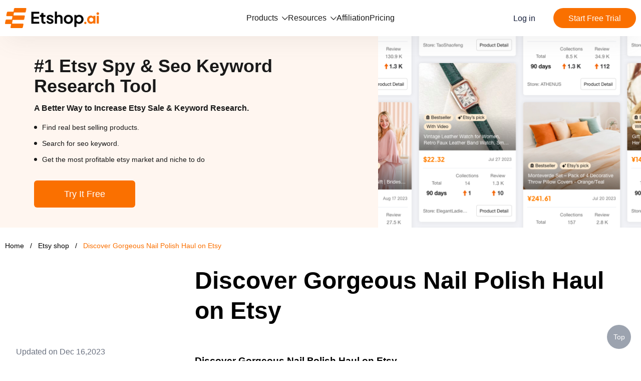

--- FILE ---
content_type: text/html; charset=UTF-8;text/plain
request_url: https://www.etshop.ai/etsy-shop/discover-gorgeous-nail-polish-haul-on-etsy-2443
body_size: 22604
content:
<!DOCTYPE html>
<html lang="en">
<head>
  <meta charset="UTF-8" />
  <meta http-equiv="X-UA-Compatible" content="IE=Edge,chrome=1" />
  <meta name="renderer" content="webkit" />
  <meta name="viewport" content="width=device-width, initial-scale=1, maximum-scale=1, user-scalable=no" />
  <link rel="icon" href="/favicon.ico" />
      <link href="https://cdn.ffyyuu.com/css/tailwind.min.css" rel="stylesheet" />
    <link href="/etsyshop-seo/style/user-agent-stylesheet.css?v=2025020801" rel="stylesheet" />
  <link href="/etsyshop-seo/style/style.css?v=2025020801" rel="stylesheet" />
  <title>Discover Gorgeous Nail Polish Haul on Etsy</title>
  <meta name="description" content="Indulge in a stunning collection of unique nail polishes from Etsy. Find the perfect shades to elevate your manicure game with this exciting haul!">
  <meta name="og:title" content="Discover Gorgeous Nail Polish Haul on Etsy">
  <meta name="og:description" content="Indulge in a stunning collection of unique nail polishes from Etsy. Find the perfect shades to elevate your manicure game with this exciting haul!">
  <link rel="canonical" href="http://www.etshop.ai/etsy-shop/discover-gorgeous-nail-polish-haul-on-etsy-2443" />
  <link rel="alternate" hreflang="x-default" href="https://www.etshop.ai">
  <link rel="alternate" hreflang="de" href="https://www.etshop.ai/de">
  <link rel="alternate" hreflang="es" href="https://www.etshop.ai/es">
  <link rel="alternate" hreflang="fr" href="https://www.etshop.ai/fr">
  <link rel="alternate" hreflang="pt" href="https://www.etshop.ai/pt">
  <link rel="alternate" hreflang="zh-CN" href="https://www.etshop.ai/zh">
  <meta property="og:image" content="https://images.etshop.ai/logo-share.png?v=2025020801" />
  <meta name="twitter:card" content="https://images.etshop.ai/logo-share.png?v=2025020801">
  <meta name="twitter:title"
    content="Discover Gorgeous Nail Polish Haul on Etsy" />
  <meta name="twitter:description"
    content="Indulge in a stunning collection of unique nail polishes from Etsy. Find the perfect shades to elevate your manicure game with this exciting haul!">
  <meta name="twitter:image" content="https://images.etshop.ai/logo-share.png?v=2025020801">

  <script>
    window.dataLayer = window.dataLayer || [];
  </script>
  <script>(function (w, d, s, l, i) {
      w[l] = w[l] || []; w[l].push({
        'gtm.start':
          new Date().getTime(), event: 'gtm.js'
      }); var f = d.getElementsByTagName(s)[0],
        j = d.createElement(s), dl = l != 'dataLayer' ? '&l=' + l : ''; j.async = true; j.src =
          'https://www.googletagmanager.com/gtm.js?id=' + i + dl; f.parentNode.insertBefore(j, f);
    })(window, document, 'script', 'dataLayer', 'GTM-W593Z9Q');</script>

    </head>

<body>
<div class="page-container min-h-full">
  <!-- <nav class="bg-white">
    <div class="mx-auto max-w-7xl px-4 sm:px-6 lg:px-8">
      <div class="flex h-16 items-center justify-between">
        <div class="flex items-center">
          <a href="https://www.etshop.ai/" class="flex-shrink-0">
            <img class="w-36" src="/etsyshop-seo/images/logo.png" alt="Etshop" />
          </a>
        </div>
        <div class="block">
          <div class="ml-2 flex items-center lg:ml-4">
            <div class="relative lg:ml-3">
              <div>
                <a
                        class="bg-yellow-1000 hover:bg-yellow-400 inline-flex justify-center items-center rounded-md text-sm lg:text-base py-2.5 px-2 lg:px-3 bg-slate-900 text-white hover:bg-slate-700 -my-2.5 focus:outline-none focus:ring-2 focus:ring-offset-2 focus:ring-yellow-400"
                        href="https://app.etshop.ai/"
                >
                      <span>
                        Access to Etshop
                      </span>
                      <img src="/etsyshop-seo/images/arrowright_outlined.svg" class="ml-2 h-4" alt="" srcset="">
                </a>
              </div>
            </div>
          </div>
        </div>

      </div>
    </div>
  </nav> -->
  <div class="header header-shadow">
    <div class="header-wrap">
      <a href="/" class="logo">
        <img src="/etsyshop-seo/images/logo.png" srcset="" alt="logo" />
      </a>
      <div class="menu top-menu">
        <div class="menu-box">
          <div class="menu-top">
            <span>Products</span>
            <svg viewBox="0 0 170 97" version="1.1" xmlns="http://www.w3.org/2000/svg" xmlns:xlink="http://www.w3.org/1999/xlink">
                <g stroke="none" stroke-width="1" fill-rule="evenodd">
                    <g transform="translate(-789.000000, -760.000000)" fill-rule="nonzero">
                        <path d="M919.321338,802.798099 L840.565581,726.413483 C837.178236,723.195506 831.758485,723.195506 828.540508,726.413483 C825.153164,729.63146 825.153164,734.881844 828.540508,738.099821 L901.199045,808.725951 L828.540508,879.182715 C825.153164,882.400692 825.153164,887.651076 828.540508,890.869053 C831.927853,894.087031 837.347604,894.087031 840.565581,890.869053 L919.321338,814.484437 C922.708682,811.435827 922.708682,806.016076 919.321338,802.798099 Z" transform="translate(873.930923, 808.641268) rotate(90.000000) translate(-873.930923, -808.641268) "></path>
                    </g>
                </g>
            </svg>
          </div>
          <div class="menu-list">
            <a href="https://app.etshop.ai/product-lists" class="menu-item">
              <svg xmlns="http://www.w3.org/2000/svg" width="100" height="100" viewBox="0 0 100 100">
                <g>
                  <g transform="translate(5 34.283)">
                    <path d="M90.0007326,0 L90.0007326,58.7168622 C90.0007326,62.5828554 86.8660326,65.7168622 83.0000394,65.7168622 L7.0000394,65.7168622 C3.13404615,65.7168622 0,62.5828554 0,58.7168622 L0,0 C1.03946488,0.460949683 2.18986636,0.716862151 3.4000394,0.716862151 L8,0.716 L8.0000394,57.7168622 L82.0000394,57.7168622 L82,0.716 L86.6000394,0.716862151 C87.8104662,0.716862151 88.9610963,0.460842357 90.0007326,0 Z"/>
                    <rect width="45.455" height="12.5" x="22.273" y="10.717" rx="6.25"/>
                  </g>
                  <path d="M93,0 C96.8659932,0 100,3.13400675 100,7 L100,28 C100,31.8659932 96.8659932,35 93,35 L7,35 C3.13400675,35 0,31.8659932 0,28 L0,7 C0,3.13400675 3.13400675,0 7,0 L93,0 Z M92,8 L8,8 L8,27 L92,27 L92,8 Z"/>
                </g>
              </svg>
              <span>Product Research</span>
            </a>
            <a href="https://app.etshop.ai/store-lists" class="menu-item">
              <svg xmlns="http://www.w3.org/2000/svg" width="102" height="100" viewBox="0 0 102 100">
                  <g transform="translate(.326)">
                  <path d="M96.6634404,39 C98.8725794,39 100.66344,40.790861 100.66344,43 L100.66344,76 C100.66344,89.254834 89.9182744,100 76.6634404,100 L24.6634404,100 C11.4086064,100 0.663440415,89.254834 0.663440415,76 L0.663440415,43 C0.663440415,40.790861 2.45430142,39 4.66344042,39 L96.6634404,39 Z M93.6634404,46 L7.66344042,46 L7.66344042,76 C7.66344042,85.280923 15.100636,92.824796 24.3404007,92.9969921 L24.6634404,93 L76.6634404,93 C86.0522811,93 93.6634404,85.3888407 93.6634404,76 L93.6634404,46 Z"/>
                  <path d="M36.5181973,53 L28.6634404,53 L28.6634404,61.7713867 C28.6634404,74.3676546 38.6276293,84.5789471 50.9190792,84.5789471 C63.2105293,84.5789471 73.1747182,74.3676546 73.1747182,61.7713867 L73.1747182,53 L65.3189722,53 L65.3197868,61.862133 C65.3197868,70.0480364 58.8723704,76.6840223 50.9190792,76.6840223 C43.1597709,76.6840223 36.8337758,70.3677954 36.5298064,62.4582617 L36.5183718,61.862133 L36.5181973,53 Z"/>
                  <path fill="#CDD1D7" d="M47.6634404,5 L54.6634404,5 L54.6634404,26 L47.6634404,26 Z M28.6634404,5 L35.6634404,5 L31.8184404,26 L24.8184404,26 L28.6634404,5 Z M73.6634404,5 L66.6634404,5 L70.5084404,26 L77.5084404,26 L73.6634404,5 Z"/>
                  <path d="M97.3258392,0 C99.5349784,0 101.325839,1.790861 101.325839,4 C101.325839,4.38005729 101.271674,4.75817495 101.164978,5.12294813 L96.0384378,22.6495814 C94.4174395,28.1914562 89.3353175,32 83.5612364,32 L17.7656444,32 C11.9915633,32 6.90944137,28.1914562 5.28844298,22.6495814 L0.161902745,5.12294813 C-0.458284384,3.00265026 0.757795645,0.781048225 2.87809352,0.160861099 C3.2428667,0.0541649448 3.62098436,0 4.00104165,0 L97.3258392,0 Z M93.3224404,7 L8.00344042,7 L12.006936,20.6844222 C12.7317094,23.1622797 14.9556442,24.8893569 17.516779,24.9948795 L17.7656444,25 L83.5612364,25 C86.2261969,25 88.5717917,23.2422106 89.3199448,20.6844222 L93.3224404,7 Z" transform="matrix(1 0 0 -1 0 32)"/>
                </g>
              </svg>
              <span>Store Research</span>
            </a>
            <a href="https://app.etshop.ai/top-seller" class="menu-item">
              <svg xmlns="http://www.w3.org/2000/svg" width="102" height="100" viewBox="0 0 102 100">
                <g transform="translate(.326)">
                  <path d="M97.3258392,0 C99.5349784,0 101.325839,1.790861 101.325839,4 C101.325839,4.38005729 101.271674,4.75817495 101.164978,5.12294813 L96.0384378,22.6495814 C94.4174395,28.1914562 89.3353175,32 83.5612364,32 L17.7656444,32 C11.9915633,32 6.90944137,28.1914562 5.28844298,22.6495814 L0.161902745,5.12294813 C-0.458284384,3.00265026 0.757795645,0.781048225 2.87809352,0.160861099 C3.2428667,0.0541649448 3.62098436,0 4.00104165,0 L97.3258392,0 Z M93.3224404,7 L8.00344042,7 L12.006936,20.6844222 C12.7317094,23.1622797 14.9556442,24.8893569 17.516779,24.9948795 L17.7656444,25 L83.5612364,25 C86.2261969,25 88.5717917,23.2422106 89.3199448,20.6844222 L93.3224404,7 Z" transform="matrix(1 0 0 -1 0 32)"/>
                  <rect width="7" height="21" x="47.663" y="5" opacity=".5"/>
                  <polygon points="28.663 5 35.663 5 31.818 26 24.818 26" opacity=".5"/>
                  <polygon points="70.508 5 77.508 5 73.663 26 66.663 26" opacity=".5" transform="matrix(-1 0 0 1 144.172 0)"/>
                  <path d="M96.6634404,39 C98.8725794,39 100.66344,40.790861 100.66344,43 L100.66344,76 C100.66344,89.254834 89.9182744,100 76.6634404,100 L24.6634404,100 C11.4086064,100 0.663440415,89.254834 0.663440415,76 L0.663440415,43 C0.663440415,40.790861 2.45430142,39 4.66344042,39 L96.6634404,39 Z M93.6634404,46 L7.66344042,46 L7.66344042,76 C7.66344042,85.280923 15.100636,92.824796 24.3404007,92.9969921 L24.6634404,93 L76.6634404,93 C86.0522811,93 93.6634404,85.3888407 93.6634404,76 L93.6634404,46 Z"/>
                  <g transform="translate(18.663 48)">
                    <rect width="50" height="50" y="2" fill="#000" opacity="0"/>
                    <path d="M32.6311315,0.366950176 L51.7346407,20.0027161 C52.0116985,20.3197043 52.0780145,20.7697783 51.9041951,21.1534497 C51.7303757,21.537121 51.3485739,21.7834182 50.9280178,21.7831736 L40.521209,21.7831736 C39.9866026,21.7785656 39.5324533,22.1739934 39.4624764,22.7050121 C38.8322515,27.2761542 35.025878,44.4422834 17.0023015,47.4350135 C16.5178491,47.5286766 16.0321917,47.2787507 15.8259992,46.8296723 C15.6198066,46.3805939 15.7464032,45.8485009 16.1326265,45.5408992 C19.2206007,43.1164034 23.2538138,38.4189705 24.3881596,30.0595506 C24.8236817,26.6636008 25.0342338,26.2929858 25.0184338,22.8691555 C25.0185908,22.2721475 24.5428266,21.7842938 23.9470908,21.770589 L12.7084383,21.770589 C12.2878536,21.7708699 11.9060102,21.5245726 11.7321741,21.1408774 C11.558338,20.7571821 11.6246701,20.3070748 11.9017661,19.9900821 L31.0178857,0.366950176 C31.2213278,0.133773049 31.5153851,0 31.8245086,0 C32.1336321,0 32.4276895,0.133773049 32.6311315,0.366950176 Z"/>
                  </g>
                </g>
              </svg>
              <span>Top Store</span>
            </a>
            <a href="https://app.etshop.ai/tiktok-list" class="menu-item">
              <svg xmlns="http://www.w3.org/2000/svg" width="100" height="100" viewBox="0 0 100 100">
                <g>
                  <path d="M90.0007326,0 L90.0007326,58.7168622 C90.0007326,62.5828554 86.8660326,65.7168622 83.0000394,65.7168622 L7.0000394,65.7168622 C3.13404615,65.7168622 0,62.5828554 0,58.7168622 L0,0 C1.03946488,0.460949683 2.18986636,0.716862151 3.4000394,0.716862151 L8,0.716 L8.0000394,57.7168622 L82.0000394,57.7168622 L82,0.716 L86.6000394,0.716862151 C87.8104662,0.716862151 88.9610963,0.460842357 90.0007326,0 Z" transform="translate(5 34.283)"/>
                  <path d="M93,0 C96.8659932,0 100,3.13400675 100,7 L100,28 C100,31.8659932 96.8659932,35 93,35 L7,35 C3.13400675,35 0,31.8659932 0,28 L0,7 C0,3.13400675 3.13400675,0 7,0 L93,0 Z M92,8 L8,8 L8,27 L92,27 L92,8 Z"/>
                  <path d="M73.3142834,58.577833 C68.8596135,58.6277385 64.7022912,57.2785042 61.0398883,54.7798559 L61.0398883,72.3204974 C61.0398883,80.1164703 55.7302949,86.8131333 48.201978,88.5620084 C37.9314124,90.9106426 29.2441924,83.4646033 28.1473523,74.569519 C27.0006243,65.6742361 32.6553744,57.8781639 41.3305182,56.1289911 C43.0256169,55.7792558 45.4996196,55.7792558 46.8853937,56.0790855 L46.8853937,65.4740188 C46.4894583,65.3740093 46.110548,65.2741984 45.7117421,65.2241936 C42.3215447,64.6244347 39.0423083,66.3235036 37.6961277,69.4221091 C36.3501451,72.5205163 37.2529769,76.1185736 39.9953249,78.2173826 C42.2886819,80.0164608 44.834349,80.2659884 47.4267365,79.0667682 C50.0193219,77.9174535 51.4009387,75.818843 51.7000678,72.9702611 C51.7499557,72.570521 51.735603,72.120677 51.735603,71.6707337 L51.735603,37.938586 C51.735603,36.9891909 51.7671789,37 52.7144545,37 L60.1432925,37 C60.6915641,37 60.8912146,37.0944587 60.9411024,37.7442225 C61.3398094,43.5411975 65.7317234,48.4859096 71.365489,49.235385 C71.9638465,49.3352952 72.6213963,49.3825218 73.3142834,49.4325265 L73.3142834,58.5777338 L73.3142834,58.5777338 L73.3142834,58.577833 Z" transform="rotate(20 50.657 63)"/>
                </g>
              </svg>
              <span>Etsy For TikTok</span>
            </a>
          </div>
        </div>
        <div class="menu-box">
          <div class="menu-top">
            <span>Resources</span>
            <svg viewBox="0 0 170 97" version="1.1" xmlns="http://www.w3.org/2000/svg" xmlns:xlink="http://www.w3.org/1999/xlink">
                <g stroke="none" stroke-width="1" fill-rule="evenodd">
                    <g transform="translate(-789.000000, -760.000000)" fill-rule="nonzero">
                        <path d="M919.321338,802.798099 L840.565581,726.413483 C837.178236,723.195506 831.758485,723.195506 828.540508,726.413483 C825.153164,729.63146 825.153164,734.881844 828.540508,738.099821 L901.199045,808.725951 L828.540508,879.182715 C825.153164,882.400692 825.153164,887.651076 828.540508,890.869053 C831.927853,894.087031 837.347604,894.087031 840.565581,890.869053 L919.321338,814.484437 C922.708682,811.435827 922.708682,806.016076 919.321338,802.798099 Z" transform="translate(873.930923, 808.641268) rotate(90.000000) translate(-873.930923, -808.641268) "></path>
                    </g>
                </g>
            </svg>
          </div>
          <div class="menu-list">
            <a href="/blog" class="menu-item">
              <span>Blog</span>
            </a>
          </div>
        </div>
        <div class="menu-box">
          <a href="/affiliate" class="menu-link">Affiliation</a>
        </div>
        <div class="menu-box">
          <a href="/rank" class="menu-link">Pricing</a>
        </div>
      </div>
      <div class="r-menu">
        <a href="https://app.etshop.ai/login" class="to-login-in">
          <span>Log in</span>
        </a>
        <a href="https://app.etshop.ai/register" class="to-register-in">
          <span>Start Free Trial</span>
        </a>
        <div class="menu-btn" onclick="navClick()" id="nav">
          <img src="/etsyshop-seo/images/guanbi3.svg" class="nav navHide" alt="nav" />
          <img src="/etsyshop-seo/images/gengduo.svg" class="nav navShow" alt="nav" />
        </div>
      </div>
    </div>
  </div>

    <main>
     <div class="flex items-stretch top-banner">
    <div class="flex-1 banner-bg py-10">
      <div class="banner-content px-3">
        <div class="text-black-100 text-4xl font-bold">
          #1 Etsy Spy & Seo Keyword Research Tool
        </div>
        <p class="mt-3 text-base text-black-100 font-bold">A Better Way to Increase Etsy Sale & Keyword Research.</p>
        <ul class="mt-4 space-y-3">
          <li class="text-sm text-black-100 pl-4">
            Find real best selling products.
          </li>
          <li class="text-sm text-black-100 pl-4">
            Search for seo keyword.
          </li>
          <li class="text-sm text-black-100 pl-4">
            Get the most profitable etsy market and niche to do
          </li>
        </ul>
        <a href="https://app.etshop.ai" class="mt-8 inline-flex items-center justify-center px-5 py-3 border border-transparent text-lg font-medium rounded-md bg-yellow-1000 sm:w-auto text-white hover:bg-yellow-400 hover:border-yellow-400 focus:outline-none focus:ring-2 focus:ring-offset-2 focus:ring-yellow-400 cursor-pointer" target="_blank">
        Try It Free
          </a>
      </div>
    </div>
    <div class="shrink-0 banner-pic">
      <img src="/etsyshop-seo/images/banner.webp" srcset="" alt="#1 Shopify  Spy & Dropship Tool" class="w-full h-full object-cover " />
    </div>
</div>
 

    <div class="content relative pt-3 pb-16 bg-white">

      <div
              class="breadcrumbs space-x-2 text-sm max-w-wrap"
      >
        <a class="text-slate-500 hover:text-yellow-400" href="/">Home</a>
        <span aria-hidden="true" class="select-none text-slate-400">/</span>
        <a class="text-slate-500 hover:text-yellow-400" href="/etsy-shop">
          Etsy shop
        </a>
        <span aria-hidden="true" class="select-none text-slate-400">/</span>
        <span class="text-yellow-1000">
          Discover Gorgeous Nail Polish Haul on Etsy
        </span>
      </div>

      <div class="max-w-7xl mx-auto relative px-4 lg:px-8 lg:grid lg:grid-cols-7 lg:gap-x-8">
        <div class="lg:col-span-2">

        </div>
        <div
                class="mx-auto py-3 sm:py-4 lg:mt-0 lg:col-span-5 w-full"
        >
          <h1 class="text-3xl font-bold text-black sm:text-5xl leading-h1">
                  Discover Gorgeous Nail Polish Haul on Etsy
          </h1>
        </div>
      </div>

      <div
              class="mt-6 max-w-7xl mx-auto px-4 lg:px-8 lg:grid lg:grid-cols-7 lg:gap-x-8"
      >
        <div class="menu-list lg:col-span-2">
          <p class="text-base text-gray-500">
            Updated on Dec 16,2023
          </p>

           <div class="flex space-x-4 mt-6">
    <a
            href="https://www.facebook.com/sharer.php?u=http://www.etshop.ai/etsy-shop/discover-gorgeous-nail-polish-haul-on-etsy-2443"
            class="text-gray-400 share-item"
    >
        <span class="sr-only">facebook</span>
        <img src="/etsyshop-seo/images/share/icon_facebook_default.svg" alt="facebook" srcset="" class="w-8 h-8 share-common">
        <img src="/etsyshop-seo/images/share/icon_facebook_selected.svg" alt="facebook" srcset="" class="w-8 h-8 share-active">
    </a>

    <a
            href="https://twitter.com/intent/tweet?url=http://www.etshop.ai/etsy-shop/discover-gorgeous-nail-polish-haul-on-etsy-2443"
            class="text-gray-400 share-item"
    >
        <span class="sr-only">Twitter</span>
        <img src="/etsyshop-seo/images/share/icon_Twitter_default.svg" alt="Twitter" srcset="" class="w-8 h-8 share-common">
        <img src="/etsyshop-seo/images/share/icon_Twitter_selected.svg" alt="Twitter" srcset="" class="w-8 h-8 share-active">
    </a>

    <a
            href="https://www.linkedin.com/sharing/share-offsite/?url=http://www.etshop.ai/etsy-shop/discover-gorgeous-nail-polish-haul-on-etsy-2443"
            class="text-gray-400 share-item"
    >
        <span class="sr-only">linkedin</span>
        <img src="/etsyshop-seo/images/share/linkedin_default.svg" alt="linkedin" srcset="" class="w-8 h-8 share-common">
        <img src="/etsyshop-seo/images/share/linkedin_selected.svg" alt="linkedin" srcset="" class="w-8 h-8 share-active">
    </a>

    <a
            href="https://pinterest.com/pin/create/button/?url=http://www.etshop.ai/etsy-shop/discover-gorgeous-nail-polish-haul-on-etsy-2443"
            class="text-gray-400 share-item"
    >
        <span class="sr-only">pinterest</span>
        <img src="/etsyshop-seo/images/share/icon_pinterest_default.svg" alt="pinterest" srcset="" class="w-8 h-8 share-common">
        <img src="/etsyshop-seo/images/share/icon_pinterest_selected.svg" alt="pinterest" srcset="" class="w-8 h-8 share-active">
    </a>

    <a
            href="https://reddit.com/submit?url=http://www.etshop.ai/etsy-shop/discover-gorgeous-nail-polish-haul-on-etsy-2443"
            class="text-gray-400 share-item"
    >
        <span class="sr-only">reddit</span>
        <img src="/etsyshop-seo/images/share/icon_reddit_default.svg" alt="reddit" srcset="" class="w-8 h-8 share-common">
        <img src="/etsyshop-seo/images/share/icon_reddit_selected.svg" alt="reddit" srcset="" class="w-8 h-8 share-active">
    </a>
</div>
 



          <ul class="sub-title-list mt-2 divide-y divide-gray-200">
                      </ul>
        </div>

        <div class="mt-12 lg:mt-0 lg:col-span-5 space-y-8">
          <div class="bar">
            <div class="editor-content">
              <h3>Discover Gorgeous Nail Polish Haul on Etsy</h3><h1>Table of Contents</h1>
<ol>
<li>Introduction</li>
<li>The Rise of Etsy for Nail Polish Shopping</li>
<li>Exploring Whimsical Ideas by Pam</li>
<li>Discovering Frankenstein and Heel Polishes</li>
<li>Comet Vomit and its Unconventional Bottle</li>
<li>Trying Black Dahlia Lacquer for the First Time</li>
<li>Delving into Beefy Hope Cosmetics</li>
<li>Sonoma Nail Art's Unique Offerings</li>
<li>Pop Nail Polish's Ethereal Shades</li>
<li>Jay Ryan Cosmetics: The Shifty Delight</li>
<li>Exploring Splattered Paint Lacquer</li>
<li>Mrs Smith's Multi-Chrome Magic</li>
<li>Glitter by Erica: A Dark and Mysterious Choice</li>
<li>Conclusion</li>
</ol>
<h1>The Ultimate Nail Polish Haul on Etsy</h1>
<p>If you're a nail polish enthusiast always on the hunt for unique and indie brands, Etsy is the perfect destination for your shopping needs. In this ultimate nail polish haul, we dive into the world of Etsy and explore a wide range of brands that offer distinct and exceptional nail polishes. From established names to hidden gems, this article covers it all. So get ready to be mesmerized by the beautiful shades and finishes that the indie nail polish community has to offer.</p>
<h2>The Rise of Etsy for Nail Polish Shopping</h2>
<p>Etsy has become a go-to platform for nail polish enthusiasts looking for something different from mainstream brands. In the early days of indie polishes, Etsy was the hub for unique and innovative formulations. Today, the platform continues to thrive, hosting numerous shops that offer a variety of high-quality nail polishes. Let's embark on a journey to discover some of the best finds on Etsy and support independent sellers in the process.</p>
<h2>Exploring Whimsical Ideas by Pam</h2>
<p>One of the first brands that caught the attention of nail polish enthusiasts was Whimsical Ideas by Pam. Known for their iconic circular glitter polishes, Whimsical Ideas by Pam has continued to maintain its place in the indie polish community. With a unique ordering process, this brand offers polishes like &quot;Sugar High,&quot; a white curly base loaded with semi-transparent rainbow glitters. Discover the whimsical world of Whimsical Ideas by Pam and add a touch of nostalgia to your nail polish collection.</p>
<h2>Discovering Frankenstein and Heel Polishes</h2>
<p>Frankenstein and Heel Polishes is a brand that offers a range of innovative nail polishes. Their attention to packaging and protection is commendable, with polishes arriving in plastic bags to prevent any spillage or accidents during transit. Get your hands on &quot;Chuckles the Clown,&quot; a milky semi-sheer base with chunky rainbow glitters, or &quot;Kaleidoscope,&quot; a mini polish with scattered holographic goodness. Experience the unique formulations and creative offerings of Frankenstein and Heel Polishes.</p>
<h2>Comet Vomit and its Unconventional Bottle</h2>
<p>Comet Vomit is a brand that pushes the boundaries of creativity. With unusual packaging choices, their polishes stand out from the crowd. Although the application process may be a bit tricky due to the long stem and small cap, the results are worth it. Dive into a night sky fantasy with &quot;Dreamy Jelly Donuts,&quot; a milky off-white base filled with tiny red metallic glitters. Despite its unconventional appearance, Comet Vomit delivers stunning and vibrant nail polish shades.</p>
<h2>Trying Black Dahlia Lacquer for the First Time</h2>
<p>If you're looking to try a brand that combines aesthetics with top-notch formulas, Black Dahlia Lacquer is worth exploring. With its tall and thick bottle, this brand exudes quality and elegance. &quot;Rosebud&quot; offers a dusty blue curly base adorned with orange flakes and silver accents, while &quot;Olaf Snow Flowers&quot; provides a nude curly base with an abundance of holographic and gold glitters. Black Dahlia Lacquer adds a touch of sophistication to your nail polish collection.</p>
<h2>Delving into Beefy Hope Cosmetics</h2>
<p>For unique and vibrant shades, Beefy Hope Cosmetics is a must-try brand. &quot;Of Gods and Goldfish&quot; features an orange jelly base embellished with various sizes of orange glitters, creating a mesmerizing underwater effect. While the textured finish may require extra effort to remove, the beauty of this shade makes it worthwhile. Beefy Hope Cosmetics offers a range of stunning polishes that allow you to express your creativity and individuality.</p>
<h2>Sonoma Nail Art's Unique Offerings</h2>
<p>Sonoma Nail Art brings innovation and creativity to the indie polish scene. &quot;Flipping Out&quot; showcases a yellow-green base with metallic glitters and hexes, creating a bright and playful manicure. Explore the range of unique and unconventional shades offered by Sonoma Nail Art and add a pop of creativity to your nail polish rotation.</p>
<h2>Pop Nail Polish's Ethereal Shades</h2>
<p>Pop Nail Polish offers ethereal and mesmerizing shades that transport you to a fantastical realm. &quot;Oh Good Lord, Before He Came Down It Never Snowed, And After It Did&quot; captures the essence of a silvery icy blue sky, adorned with gold shimmer and iridescent flakies. While some flakies may require extra attention during application, the overall effect is truly enchanting. Dive into a world of whimsy with Pop Nail Polish and embrace the magic on your fingertips.</p>
<h2>Jay Ryan Cosmetics: The Shifty Delight</h2>
<p>Jay Ryan Cosmetics offers a holographic polish like no other. &quot;Calliope&quot; is a truly shifty shade that transitions between green, gold, and red, depending on the lighting. The multi-chrome finish and stunning color shifts make this polish a standout in any collection. Experience the enchantment of Jay Ryan Cosmetics and discover the endless possibilities of holographic nail polishes.</p>
<h2>Exploring Splattered Paint Lacquer</h2>
<p>Splattered Paint Lacquer offers unique and textured finishes that add depth and dimension to your manicures. &quot;Spring Thaw&quot; features a darker gray jelly base adorned with various sizes of silver holographic and matte gray glitters. While the chunky texture may pose a challenge during removal, the end result is a stunning and eye-catching manicure that stands out from the crowd.</p>
<h2>Mrs Smith's Multi-Chrome Magic</h2>
<p>Mrs Smith's offers multi-chrome magic with their range of stunning nail polishes. &quot;Lulu&quot; showcases a bronze ultra-chrome base with gold flakes and a mesmerizing multi-chrome shift. Each polish from Mrs Smith's guarantees a unique and eye-catching manicure that will leave you in awe. Illuminate your nails with the captivating magic of Mrs Smith's multi-chrome nail polishes.</p>
<h2>Glitter by Erica: A Dark and Mysterious Choice</h2>
<p>If you're drawn to dark and mysterious shades, Glitter by Erica is the brand for you. &quot;Watcher on the Wall&quot; presents a black jelly base filled with silver hexes, light blue hexes, and silver circles. While the circular glitters may require a bit of extra effort to distribute evenly, the end result is a manicure that commands attention. Embrace the dark side with Glitter by Erica and indulge in the enigmatic allure of their unique nail polishes.</p>
<h1>Conclusion</h1>
<p>Indulging in a nail polish haul on Etsy is an exciting adventure that allows you to support independent brands and discover hidden gems. From nostalgic circular glitters to shifty and mesmerizing multi-chrome finishes, the world of indie nail polishes on Etsy has something to offer every nail polish enthusiast. So dive in, explore, and let your nails become a canvas for creativity and self-expression.</p>
<h1>Highlights</h1>
<ul>
<li>Explore the vibrant world of indie nail polishes on Etsy.</li>
<li>Discover unique brands like Whimsical Ideas by Pam and Frankenstein and Heel Polishes.</li>
<li>Embrace the unconventional bottles of Comet Vomit and the elegant packaging of Black Dahlia Lacquer.</li>
<li>Delve into the ethereal shades of Pop Nail Polish and the shifty delights of Jay Ryan Cosmetics.</li>
<li>Experience textured finishes from Splattered Paint Lacquer and multi-chrome magic from Mrs Smith's.</li>
<li>Channel your dark side with Glitter by Erica's mysterious nail polishes.</li>
</ul>
<h1>FAQ</h1>
<p><strong>1. Are these nail polishes cruelty-free?</strong>
Most indie nail polish brands on Etsy prioritize ethical practices and offer cruelty-free options. However, it is always recommended to check the individual seller's policies for detailed information.</p>
<p><strong>2. How long do these nail polishes last on the nails?</strong>
The longevity of nail polishes can vary depending on factors such as application technique, top coat usage, and individual nail health. Generally, well-applied indie polishes have good staying power and can last up to a week or more.</p>
<p><strong>3. Can these nail polishes be used with gel or acrylic nails?</strong>
Many indie nail polishes are suitable for use with gel or acrylic nails. However, it is best to check with the seller or read the product descriptions for specific instructions or recommendations.</p>
<p><strong>4. Are these nail polishes easy to remove?</strong>
Textured and glitter-heavy nail polishes can require extra effort to remove compared to regular polishes. It is advisable to use a proper nail polish remover and follow the appropriate removal techniques for the best results.</p>
<p><strong>5. How can I support indie nail polish brands on Etsy?</strong>
Supporting indie brands on Etsy is as simple as making a purchase from their shop. By choosing to buy from independent sellers, you contribute directly to their growth and success in the industry. Additionally, leaving positive reviews and spreading the word about your favorite brands can also greatly support them.</p>
              <!-- <p class="mt-6">The above is a brief introduction to <a href="http://www.etshop.ai/etsy-shop/discover-gorgeous-nail-polish-haul-on-etsy-2443">Discover Gorgeous Nail Polish Haul on Etsy</a></p>
              <p class="mt-4">Let's move on to the first section of Discover Gorgeous Nail Polish Haul on Etsy</p> -->
            </div>
          </div>
          

          <section
                  class="px-4 py-8 bg-gray-50 overflow-hidden lg:px-8 rounded-lg"
          >
            <blockquote>
              <div
                      class="pl-8 pr-4 text-left text-base leading-9 text-gray-900 relative font-semibold"
              >
                <svg
                        class="h-8 w-8 text-gray-300 absolute -left-4"
                        fill="currentColor"
                        viewBox="0 0 32 32"
                        aria-hidden="true"
                >
                  <path
                          d="M9.352 4C4.456 7.456 1 13.12 1 19.36c0 5.088 3.072 8.064 6.624 8.064 3.36 0 5.856-2.688 5.856-5.856 0-3.168-2.208-5.472-5.088-5.472-.576 0-1.344.096-1.536.192.48-3.264 3.552-7.104 6.624-9.024L9.352 4zm16.512 0c-4.8 3.456-8.256 9.12-8.256 15.36 0 5.088 3.072 8.064 6.624 8.064 3.264 0 5.856-2.688 5.856-5.856 0-3.168-2.304-5.472-5.184-5.472-.576 0-1.248.096-1.44.192.48-3.264 3.456-7.104 6.528-9.024L25.864 4z"
                  />
                </svg>
                <p>
                  I am a ETSY merchant, I am opening several ETSY
                  stores. I use Etshop to find ETSY stores and track competitor stores. Etshop really helped me a lot, I also
                  subscribe to Etshop's service, I hope more people can like
                  Etshop！ — Ecomvy
                  <svg
                          class="h-8 w-8 text-gray-300 inline-block"
                          style="transform: rotate(180deg)"
                          fill="currentColor"
                          viewBox="0 0 32 32"
                          aria-hidden="true"
                  >
                    <path
                            d="M9.352 4C4.456 7.456 1 13.12 1 19.36c0 5.088 3.072 8.064 6.624 8.064 3.36 0 5.856-2.688 5.856-5.856 0-3.168-2.208-5.472-5.088-5.472-.576 0-1.344.096-1.536.192.48-3.264 3.552-7.104 6.624-9.024L9.352 4zm16.512 0c-4.8 3.456-8.256 9.12-8.256 15.36 0 5.088 3.072 8.064 6.624 8.064 3.264 0 5.856-2.688 5.856-5.856 0-3.168-2.304-5.472-5.184-5.472-.576 0-1.248.096-1.44.192.48-3.264 3.456-7.104 6.528-9.024L25.864 4z"
                    />
                  </svg>
                </p>
              </div>
            </blockquote>
          </section>



          <section
                  class="mt-8 px-4 py-8 bg-gray-50 overflow-hidden lg:px-8 rounded-lg"
          >
            <h2
                    class="inline text-xl text-center font-bold tracking-tight text-gray-900 sm:block sm:text-2xl"
            >
              Join Etshop to find the ETSY store & products
            </h2>
            <p
                    class="inline text-xl text-center font-bold tracking-tight text-gray-900 sm:block sm:text-2xl mt-1"
            >
              To make it happen in 3 seconds.
            </p>
            <div class="mt-7 sm:flex">
              <label for="email-address" class="sr-only">
                Email address
              </label>
              <input
                      id="email-address"
                      name="email"
                      type="email"
                      autocomplete="email"
                      required
                      class="w-full px-5 py-3 placeholder-gray-500 border-2 border-r-0 border-gray-300 focus:outline-none focus:ring-0 focus:ring-offset-0 focus:border-yellow-400 rounded-l-md sm:flex-1 text-2xl text-gray-900"
                      placeholder="Your Email" onkeydown="iptKeyDown()"
              />
              <div class="mt-3 rounded-md sm:mt-0 sm:flex-shrink-0">
                <div onclick="toSignUp()"
                        class="w-full h-full flex items-center justify-center px-5 py-3 border-2 border-yellow-1000 text-base font-medium rounded-r-md text-white bg-yellow-1000 hover:bg-yellow-400 hover:border-yellow-400 focus:outline-none focus:ring-2 focus:ring-offset-2 focus:ring-yellow-400 cursor-pointer"
                >
                  Sign Up
                </div>
              </div>
            </div>
            <dl
                    class="mt-10 text-center sm:flex sm:justify-around sm:flex-wrap"
            >
              <div class="flex flex-col px-2">
                <dt
                        class="order-2 mt-2 text-base leading-6 font-medium text-gray-500 nowrap"
                >
                  App rating
                </dt>
                <dd
                        class="order-1 text-2xl font-bold text-gray-900 sm:h-8"
                >
                  4.9
                </dd>
              </div>
              <div class="flex flex-col mt-6 px-2 sm:mt-0">
                <dt
                        class="order-2 mt-2 text-base leading-6 font-medium text-gray-500 nowrap"
                >
                  ETSY Store
                </dt>
                <dd
                        class="order-1 text-2xl font-bold text-gray-900 sm:h-8"
                >
                  2M+
                </dd>
              </div>
              <div class="flex flex-col mt-6 px-2 sm:mt-0">
                <dt
                        class="order-2 mt-2 text-base leading-6 font-medium text-gray-500 nowrap"
                >
                  Trusted Customers
                </dt>
                <dd
                        class="order-1 text-2xl font-bold text-gray-900 sm:h-8"
                >
                  1000+
                </dd>
              </div>
              <div class="flex flex-col mt-6 px-2 sm:mt-0">
                <dt
                        class="order-2 mt-2 text-base leading-6 font-medium text-gray-500 nowrap"
                >
                  No complicated
                </dt>
                <dd
                        class="order-1 text-2xl font-bold text-gray-900 sm:h-8"
                >
                  <img
                          class="h-6 mt-1 mx-auto"
                          src="/etsyshop-seo/images/Nocomplicated-min-black.svg"
                          alt=""
                          srcset=""
                  />
                </dd>
              </div>
              <div class="flex flex-col mt-6 px-2 sm:mt-0">
                <dt
                        class="order-2 mt-2 text-base leading-6 font-medium text-gray-500 nowrap"
                >
                  No difficulty
                </dt>
                <dd
                        class="order-1 text-2xl font-bold text-gray-900 sm:h-8"
                >
                  <img
                          class="h-8 mx-auto"
                          src="/etsyshop-seo/images/Nodifficulty-min-black.svg"
                          alt=""
                          srcset=""
                  />
                </dd>
              </div>
              <div class="flex flex-col mt-6 px-2 sm:mt-0">
                <dt
                        class="order-2 mt-2 text-base leading-6 font-medium text-gray-500 nowrap"
                >
                  Free trial
                </dt>
                <dd
                        class="order-1 text-2xl font-bold text-gray-900 sm:h-8"
                >
                  <img
                          class="h-8 mx-auto"
                          src="/etsyshop-seo/images/freetrial-min-black.svg"
                          alt=""
                          srcset=""
                  />
                </dd>
              </div>
            </dl>
          </section>

        </div>

      </div>

    </div>

     <section class="relative py-12 bg-gray-50">
    <div class="relative">
        <div class="text-center max-w-7xl mx-auto px-4 lg:px-8">
            <div
                    class="text-3xl tracking-tight font-bold text-gray-900 sm:text-4xl"
            >
                Browse More Content
            </div>
        </div>
        <div class="max-w-7xl mx-auto px-4 lg:px-8">
            <div
                    class="mt-7 lg:max-w-lg:mx-auto grid gap-5 grid-cols-1 sm:grid-cols-2 lg:grid-cols-4 lg:max-w-none"
            >
                                    <div class="flex flex-col rounded-lg shadow-lg overflow-hidden">
                        <div
                                class="flex-1 bg-white pt-6 pb-0 flex flex-col justify-between"
                        >
                            <div class="flex-1">
                                <div class="px-5 text-2xl font-semibold text-gray-900">
                                    Etsy Seller
                                </div>
                                <ul class="px-5 pb-4 mt-3 max-h-72 overflow-auto">
                                                                            <li class="py-3">
                                            <a
                                                    href="/etsy-seller/unveiling-the-dark-secret-of-the-etsy-algorithm-2398"
                                                    class="text-base text-black-100 hover:text-yellow-400"
                                            >
                                                Unveiling the Dark Secret of the Etsy Algorithm
                                            </a>
                                        </li>
                                                                            <li class="py-3">
                                            <a
                                                    href="/etsy-seller/level-up-your-style-with-trendy-sleeve-prints-from-etsy-printify-2402"
                                                    class="text-base text-black-100 hover:text-yellow-400"
                                            >
                                                Level up your style with trendy sleeve prints from Etsy + Printify
                                            </a>
                                        </li>
                                                                            <li class="py-3">
                                            <a
                                                    href="/etsy-seller/etsy-prep-best-pricing-tips-for-plushie-drop-2023-2405"
                                                    class="text-base text-black-100 hover:text-yellow-400"
                                            >
                                                Etsy Prep: Best Pricing Tips for Plushie Drop 2023
                                            </a>
                                        </li>
                                                                            <li class="py-3">
                                            <a
                                                    href="/etsy-seller/making-passive-income-with-digital-scrapbook-elements-2407"
                                                    class="text-base text-black-100 hover:text-yellow-400"
                                            >
                                                Making Passive Income with Digital Scrapbook Elements
                                            </a>
                                        </li>
                                                                            <li class="py-3">
                                            <a
                                                    href="/etsy-seller/easily-adding-videos-to-etsy-listings-using-an-iphone-2416"
                                                    class="text-base text-black-100 hover:text-yellow-400"
                                            >
                                                Easily Adding Videos to Etsy Listings Using an iPhone
                                            </a>
                                        </li>
                                                                            <li class="py-3">
                                            <a
                                                    href="/etsy-seller/create-sell-digital-downloads-on-etsy-with-canva-2418"
                                                    class="text-base text-black-100 hover:text-yellow-400"
                                            >
                                                Create &amp; Sell Digital Downloads on Etsy with Canva
                                            </a>
                                        </li>
                                                                            <li class="py-3">
                                            <a
                                                    href="/etsy-seller/unveiling-the-dark-side-of-etsy-keepetsyhuman-2423"
                                                    class="text-base text-black-100 hover:text-yellow-400"
                                            >
                                                Unveiling the Dark Side of Etsy: #KeepEtsyHuman
                                            </a>
                                        </li>
                                                                            <li class="py-3">
                                            <a
                                                    href="/etsy-seller/skyrocket-your-etsy-sales-with-this-tiktok-hack-2429"
                                                    class="text-base text-black-100 hover:text-yellow-400"
                                            >
                                                Skyrocket Your Etsy Sales with This TikTok Hack
                                            </a>
                                        </li>
                                                                            <li class="py-3">
                                            <a
                                                    href="/etsy-seller/earn-3000mo-with-etsy-selling-squarespace-templates-2436"
                                                    class="text-base text-black-100 hover:text-yellow-400"
                                            >
                                                Earn $3000/mo with Etsy Selling Squarespace Templates
                                            </a>
                                        </li>
                                                                            <li class="py-3">
                                            <a
                                                    href="/etsy-seller/create-and-sell-digital-paper-for-etsy-2481"
                                                    class="text-base text-black-100 hover:text-yellow-400"
                                            >
                                                Create and Sell Digital Paper for Etsy
                                            </a>
                                        </li>
                                                                    </ul>
                            </div>
                        </div>
                    </div>
                                    <div class="flex flex-col rounded-lg shadow-lg overflow-hidden">
                        <div
                                class="flex-1 bg-white pt-6 pb-0 flex flex-col justify-between"
                        >
                            <div class="flex-1">
                                <div class="px-5 text-2xl font-semibold text-gray-900">
                                    Etsy Seo
                                </div>
                                <ul class="px-5 pb-4 mt-3 max-h-72 overflow-auto">
                                                                            <li class="py-3">
                                            <a
                                                    href="/etsy-seo/unlocking-etsy-success-with-google-sge-1075"
                                                    class="text-base text-black-100 hover:text-yellow-400"
                                            >
                                                Unlocking Etsy Success with Google SGE
                                            </a>
                                        </li>
                                                                            <li class="py-3">
                                            <a
                                                    href="/etsy-seo/mastering-ecommerce-seo-your-path-to-success-1086"
                                                    class="text-base text-black-100 hover:text-yellow-400"
                                            >
                                                Mastering E-Commerce SEO: Your Path to Success
                                            </a>
                                        </li>
                                                                            <li class="py-3">
                                            <a
                                                    href="/etsy-seo/unveiling-etsys-seo-changes-in-2023-1088"
                                                    class="text-base text-black-100 hover:text-yellow-400"
                                            >
                                                Unveiling Etsy&#039;s SEO Changes in 2023
                                            </a>
                                        </li>
                                                                            <li class="py-3">
                                            <a
                                                    href="/etsy-seo/boost-your-etsy-seo-common-mistakes-to-avoid-1091"
                                                    class="text-base text-black-100 hover:text-yellow-400"
                                            >
                                                Boost Your Etsy SEO: Common Mistakes to Avoid
                                            </a>
                                        </li>
                                                                            <li class="py-3">
                                            <a
                                                    href="/etsy-seo/unlock-etsy-success-strategies-for-finding-unsaturated-niches-1094"
                                                    class="text-base text-black-100 hover:text-yellow-400"
                                            >
                                                Unlock Etsy Success: Strategies for Finding Unsaturated Niches
                                            </a>
                                        </li>
                                                                            <li class="py-3">
                                            <a
                                                    href="/etsy-seo/mastering-seo-writing-for-online-success-1099"
                                                    class="text-base text-black-100 hover:text-yellow-400"
                                            >
                                                Mastering SEO Writing for Online Success
                                            </a>
                                        </li>
                                                                            <li class="py-3">
                                            <a
                                                    href="/etsy-seo/mastering-etsy-seo-boost-sales-visibility-1107"
                                                    class="text-base text-black-100 hover:text-yellow-400"
                                            >
                                                Mastering Etsy SEO: Boost Sales &amp; Visibility
                                            </a>
                                        </li>
                                                                            <li class="py-3">
                                            <a
                                                    href="/etsy-seo/unlock-etsy-seo-2023-top-digital-products-keywords-1111"
                                                    class="text-base text-black-100 hover:text-yellow-400"
                                            >
                                                Unlock Etsy SEO 2023: Top Digital Products &amp; Keywords
                                            </a>
                                        </li>
                                                                            <li class="py-3">
                                            <a
                                                    href="/etsy-seo/maximizing-marmalade-for-etsy-seo-success-1123"
                                                    class="text-base text-black-100 hover:text-yellow-400"
                                            >
                                                Maximizing Marmalade for Etsy SEO Success
                                            </a>
                                        </li>
                                                                            <li class="py-3">
                                            <a
                                                    href="/etsy-seo/boost-your-etsy-seo-in-2023-1127"
                                                    class="text-base text-black-100 hover:text-yellow-400"
                                            >
                                                Boost Your Etsy SEO in 2023
                                            </a>
                                        </li>
                                                                    </ul>
                            </div>
                        </div>
                    </div>
                                    <div class="flex flex-col rounded-lg shadow-lg overflow-hidden">
                        <div
                                class="flex-1 bg-white pt-6 pb-0 flex flex-col justify-between"
                        >
                            <div class="flex-1">
                                <div class="px-5 text-2xl font-semibold text-gray-900">
                                    Etsy Dropshipping
                                </div>
                                <ul class="px-5 pb-4 mt-3 max-h-72 overflow-auto">
                                                                            <li class="py-3">
                                            <a
                                                    href="/etsy-dropshipping/master-the-art-of-selling-posters-on-etsy-938"
                                                    class="text-base text-black-100 hover:text-yellow-400"
                                            >
                                                Master the Art of Selling Posters on Etsy
                                            </a>
                                        </li>
                                                                            <li class="py-3">
                                            <a
                                                    href="/etsy-dropshipping/dropshipping-success-31271-in-1-month-950"
                                                    class="text-base text-black-100 hover:text-yellow-400"
                                            >
                                                Dropshipping Success: $31,271 in 1 Month!
                                            </a>
                                        </li>
                                                                            <li class="py-3">
                                            <a
                                                    href="/etsy-dropshipping/streamline-multichannel-sales-with-nimble-web-965"
                                                    class="text-base text-black-100 hover:text-yellow-400"
                                            >
                                                Streamline Multi-Channel Sales with Nimble Web
                                            </a>
                                        </li>
                                                                            <li class="py-3">
                                            <a
                                                    href="/etsy-dropshipping/how-i-made-45k-in-2-months-on-etsy-a-case-study-966"
                                                    class="text-base text-black-100 hover:text-yellow-400"
                                            >
                                                How I Made $45k in 2 Months on Etsy - A Case Study
                                            </a>
                                        </li>
                                                                            <li class="py-3">
                                            <a
                                                    href="/etsy-dropshipping/the-ultimate-guide-to-succeed-in-etsy-drop-shipping-1007"
                                                    class="text-base text-black-100 hover:text-yellow-400"
                                            >
                                                The Ultimate Guide to Succeed in Etsy Drop Shipping
                                            </a>
                                        </li>
                                                                            <li class="py-3">
                                            <a
                                                    href="/etsy-dropshipping/etsy-vs-shopify-crafting-your-ecommerce-success-1009"
                                                    class="text-base text-black-100 hover:text-yellow-400"
                                            >
                                                Etsy vs. Shopify: Crafting Your E-Commerce Success
                                            </a>
                                        </li>
                                                                            <li class="py-3">
                                            <a
                                                    href="/etsy-dropshipping/etsy-vs-shopify-which-platform-is-right-for-you-1012"
                                                    class="text-base text-black-100 hover:text-yellow-400"
                                            >
                                                Etsy vs Shopify: Which Platform is Right for You?
                                            </a>
                                        </li>
                                                                            <li class="py-3">
                                            <a
                                                    href="/etsy-dropshipping/dominate-the-wedding-jewelry-and-accessories-market-on-etsy-1018"
                                                    class="text-base text-black-100 hover:text-yellow-400"
                                            >
                                                Dominate the Wedding Jewelry and Accessories Market on Etsy
                                            </a>
                                        </li>
                                                                            <li class="py-3">
                                            <a
                                                    href="/etsy-dropshipping/etsy-vs-shopify-making-the-right-choice-for-your-online-business-1020"
                                                    class="text-base text-black-100 hover:text-yellow-400"
                                            >
                                                Etsy vs Shopify: Making the Right Choice for Your Online Business
                                            </a>
                                        </li>
                                                                            <li class="py-3">
                                            <a
                                                    href="/etsy-dropshipping/etsy-vs-shopify-choose-your-ecommerce-path-1021"
                                                    class="text-base text-black-100 hover:text-yellow-400"
                                            >
                                                Etsy vs. Shopify: Choose Your E-commerce Path
                                            </a>
                                        </li>
                                                                    </ul>
                            </div>
                        </div>
                    </div>
                                    <div class="flex flex-col rounded-lg shadow-lg overflow-hidden">
                        <div
                                class="flex-1 bg-white pt-6 pb-0 flex flex-col justify-between"
                        >
                            <div class="flex-1">
                                <div class="px-5 text-2xl font-semibold text-gray-900">
                                    To sell on etsy
                                </div>
                                <ul class="px-5 pb-4 mt-3 max-h-72 overflow-auto">
                                                                            <li class="py-3">
                                            <a
                                                    href="/to-sell-on-etsy/discover-the-hottest-etsy-trends-5930"
                                                    class="text-base text-black-100 hover:text-yellow-400"
                                            >
                                                Discover the Hottest Etsy Trends!
                                            </a>
                                        </li>
                                                                            <li class="py-3">
                                            <a
                                                    href="/to-sell-on-etsy/discover-hidden-gems-unveiling-etsys-trending-digital-products-5931"
                                                    class="text-base text-black-100 hover:text-yellow-400"
                                            >
                                                Discover Hidden Gems: Unveiling Etsy&#039;s Trending Digital Products
                                            </a>
                                        </li>
                                                                            <li class="py-3">
                                            <a
                                                    href="/to-sell-on-etsy/save-money-dont-pay-for-etsy-keyword-tools-5932"
                                                    class="text-base text-black-100 hover:text-yellow-400"
                                            >
                                                Save Money! Don&#039;t Pay for Etsy Keyword Tools!
                                            </a>
                                        </li>
                                                                            <li class="py-3">
                                            <a
                                                    href="/to-sell-on-etsy/discover-the-best-etsy-tool-unbiased-comparison-and-proof-5933"
                                                    class="text-base text-black-100 hover:text-yellow-400"
                                            >
                                                Discover the Best Etsy Tool: Unbiased Comparison and Proof
                                            </a>
                                        </li>
                                                                            <li class="py-3">
                                            <a
                                                    href="/to-sell-on-etsy/the-best-taylor-swift-themed-gifts-50-unique-finds-for-swifties-5934"
                                                    class="text-base text-black-100 hover:text-yellow-400"
                                            >
                                                The Best Taylor Swift Themed Gifts: 50+ Unique Finds for Swifties
                                            </a>
                                        </li>
                                                                            <li class="py-3">
                                            <a
                                                    href="/to-sell-on-etsy/discover-profitable-etsy-print-on-demand-niches-with-ease-5935"
                                                    class="text-base text-black-100 hover:text-yellow-400"
                                            >
                                                Discover Profitable Etsy Print On Demand Niches with Ease
                                            </a>
                                        </li>
                                                                            <li class="py-3">
                                            <a
                                                    href="/to-sell-on-etsy/avoid-these-6-trending-niches-to-boost-your-etsy-sales-5936"
                                                    class="text-base text-black-100 hover:text-yellow-400"
                                            >
                                                Avoid These 6 Trending Niches to Boost Your Etsy Sales
                                            </a>
                                        </li>
                                                                            <li class="py-3">
                                            <a
                                                    href="/to-sell-on-etsy/from-etsy-shop-to-millionaire-inspiring-success-story-5937"
                                                    class="text-base text-black-100 hover:text-yellow-400"
                                            >
                                                From Etsy Shop to Millionaire: Inspiring Success Story
                                            </a>
                                        </li>
                                                                            <li class="py-3">
                                            <a
                                                    href="/to-sell-on-etsy/how-to-handle-etsy-payment-reserve-on-your-shop-5938"
                                                    class="text-base text-black-100 hover:text-yellow-400"
                                            >
                                                How to Handle Etsy Payment Reserve on Your Shop
                                            </a>
                                        </li>
                                                                            <li class="py-3">
                                            <a
                                                    href="/to-sell-on-etsy/master-etsy-seo-top-free-methods-for-keyword-research-5939"
                                                    class="text-base text-black-100 hover:text-yellow-400"
                                            >
                                                Master Etsy SEO: Top FREE Methods for Keyword Research
                                            </a>
                                        </li>
                                                                    </ul>
                            </div>
                        </div>
                    </div>
                            </div>
        </div>
    </div>
</section>
 

     <section class="relative py-12 bg-white">
    <div class="relative">
        <div class="text-center max-w-7xl mx-auto px-4 lg:px-8">
            <div
                    class="text-3xl tracking-tight font-bold text-gray-900 sm:text-4xl"
            >
                Related Articles
            </div>
        </div>
        <div class="max-w-7xl mx-auto px-4 lg:px-8">
            <div
                    class="mt-7 lg:max-w-lg:mx-auto grid gap-5 grid-cols-1 sm:grid-cols-2 lg:grid-cols-3 lg:max-w-none" id="articles"
            >
                                     <div
        class="flex flex-col rounded-lg shadow-lg overflow-hidden"
>
        <a href="/etsy-shop/discover-the-power-of-ava-etsys-ai-assistant-391" class="flex-shrink-0">
        <img
                class="h-64 w-full object-cover"
                src="https://i.ytimg.com/vi/qhjGXQXu38w/hq720.jpg?sqp=-oaymwEcCNAFEJQDSFXyq4qpAw4IARUAAIhCGAFwAcABBg==&amp;rs=AOn4CLDhQ5wUCY8fval5zJK2o14I5u4_Sw"
                alt="Discover the Power of Ava: Etsy&#039;s AI Assistant"
        />
    </a>
        <div
            class="flex-1 bg-white px-6 pt-4 pb-6 flex flex-col justify-between"
    >
        <div class="flex-1">
            <a href="/etsy-shop/discover-the-power-of-ava-etsys-ai-assistant-391" class="block">
                <div class="text-2xl font-semibold text-gray-900 hover:text-yellow-400">
                    Discover the Power of Ava: Etsy&#039;s AI Assistant
                </div>
                <p class="mt-3 text-base text-gray-500">
                    Discover the Power of Ava: Etsy&#039;s AI AssistantTable of Contents

Introduction
Overview of Etsy and i
                </p>
            </a>
        </div>
        <div class="mt-6 flex items-center">
            <div class="flex-1">
            </div>
            <div class="flex-shrink-0">
                <div class="flex space-x-1 text-sm text-gray-500">
                    <time datetime="2023-10-25"> Oct 25,2023 </time>
                </div>
            </div>
        </div>
    </div>
</div>
 
                                     <div
        class="flex flex-col rounded-lg shadow-lg overflow-hidden"
>
        <a href="/etsy-shop/discover-profitable-etsy-digital-products-402" class="flex-shrink-0">
        <img
                class="h-64 w-full object-cover"
                src="https://i.ytimg.com/vi/HT5wLci2Nms/hq720.jpg?sqp=-oaymwEpCNAFEJQDSFryq4qpAxsIARUAAIhCGAHYAQHiAQwIGhACGAYgATgBQAE=&amp;rs=AOn4CLC_zYA7k3KouOrFFOYpQmzGbZ9GWQ"
                alt="Discover Profitable Etsy Digital Products"
        />
    </a>
        <div
            class="flex-1 bg-white px-6 pt-4 pb-6 flex flex-col justify-between"
    >
        <div class="flex-1">
            <a href="/etsy-shop/discover-profitable-etsy-digital-products-402" class="block">
                <div class="text-2xl font-semibold text-gray-900 hover:text-yellow-400">
                    Discover Profitable Etsy Digital Products
                </div>
                <p class="mt-3 text-base text-gray-500">
                    Discover Profitable Etsy Digital ProductsTable of Contents:

Introduction
Digital Planner or Planner
                </p>
            </a>
        </div>
        <div class="mt-6 flex items-center">
            <div class="flex-1">
            </div>
            <div class="flex-shrink-0">
                <div class="flex space-x-1 text-sm text-gray-500">
                    <time datetime="2023-10-26"> Oct 26,2023 </time>
                </div>
            </div>
        </div>
    </div>
</div>
 
                                     <div
        class="flex flex-col rounded-lg shadow-lg overflow-hidden"
>
        <a href="/etsy-shop/a-day-in-the-life-of-a-fulltime-etsy-seller-packing-orders-designing-spring-products-570" class="flex-shrink-0">
        <img
                class="h-64 w-full object-cover"
                src="https://i.ytimg.com/vi/QbkQoJtLFLY/hq720.jpg?sqp=-oaymwEcCNAFEJQDSFXyq4qpAw4IARUAAIhCGAFwAcABBg==&amp;rs=AOn4CLCa3JuizhSr8WLmPXVegjU8g4kQ8A"
                alt="A Day in the Life of a Full-Time Etsy Seller: Packing Orders &amp; Designing Spring Products"
        />
    </a>
        <div
            class="flex-1 bg-white px-6 pt-4 pb-6 flex flex-col justify-between"
    >
        <div class="flex-1">
            <a href="/etsy-shop/a-day-in-the-life-of-a-fulltime-etsy-seller-packing-orders-designing-spring-products-570" class="block">
                <div class="text-2xl font-semibold text-gray-900 hover:text-yellow-400">
                    A Day in the Life of a Full-Time Etsy Seller: Packing Orders &amp; Designing Spring Products
                </div>
                <p class="mt-3 text-base text-gray-500">
                    A Day in the Life of a Full-Time Etsy Seller: Packing Orders &amp; Designing Spring ProductsTable of Con
                </p>
            </a>
        </div>
        <div class="mt-6 flex items-center">
            <div class="flex-1">
            </div>
            <div class="flex-shrink-0">
                <div class="flex space-x-1 text-sm text-gray-500">
                    <time datetime="2023-11-03"> Nov 03,2023 </time>
                </div>
            </div>
        </div>
    </div>
</div>
 
                                     <div
        class="flex flex-col rounded-lg shadow-lg overflow-hidden"
>
        <a href="/etsy-shop/the-ultimate-christmas-products-for-etsy-sellers-1315" class="flex-shrink-0">
        <img
                class="h-64 w-full object-cover"
                src="https://i.ytimg.com/vi/uujwpxKFDbY/hq720.jpg?sqp=-oaymwEcCNAFEJQDSFXyq4qpAw4IARUAAIhCGAFwAcABBg==&amp;rs=AOn4CLBZOszejCTVfRSnyh4jRv0P0lUPFg"
                alt="The Ultimate Christmas Products for Etsy Sellers!"
        />
    </a>
        <div
            class="flex-1 bg-white px-6 pt-4 pb-6 flex flex-col justify-between"
    >
        <div class="flex-1">
            <a href="/etsy-shop/the-ultimate-christmas-products-for-etsy-sellers-1315" class="block">
                <div class="text-2xl font-semibold text-gray-900 hover:text-yellow-400">
                    The Ultimate Christmas Products for Etsy Sellers!
                </div>
                <p class="mt-3 text-base text-gray-500">
                    The Ultimate Christmas Products for Etsy Sellers!Table of Contents

Introduction
Why Sell Christmas
                </p>
            </a>
        </div>
        <div class="mt-6 flex items-center">
            <div class="flex-1">
            </div>
            <div class="flex-shrink-0">
                <div class="flex space-x-1 text-sm text-gray-500">
                    <time datetime="2023-11-21"> Nov 21,2023 </time>
                </div>
            </div>
        </div>
    </div>
</div>
 
                                     <div
        class="flex flex-col rounded-lg shadow-lg overflow-hidden"
>
        <a href="/etsy-shop/discover-the-best-vintage-items-on-etsy-in-2021-1396" class="flex-shrink-0">
        <img
                class="h-64 w-full object-cover"
                src="https://i.ytimg.com/vi/N4vJv5ao_E0/hq720.jpg?sqp=-oaymwEcCNAFEJQDSFXyq4qpAw4IARUAAIhCGAFwAcABBg==&amp;rs=AOn4CLAV4KeD2G1as6zFM9O3Y0kretxy_g"
                alt="Discover the Best Vintage Items on Etsy in 2021"
        />
    </a>
        <div
            class="flex-1 bg-white px-6 pt-4 pb-6 flex flex-col justify-between"
    >
        <div class="flex-1">
            <a href="/etsy-shop/discover-the-best-vintage-items-on-etsy-in-2021-1396" class="block">
                <div class="text-2xl font-semibold text-gray-900 hover:text-yellow-400">
                    Discover the Best Vintage Items on Etsy in 2021
                </div>
                <p class="mt-3 text-base text-gray-500">
                    Discover the Best Vintage Items on Etsy in 2021Table of Contents

Introduction
Why I Started Listing
                </p>
            </a>
        </div>
        <div class="mt-6 flex items-center">
            <div class="flex-1">
            </div>
            <div class="flex-shrink-0">
                <div class="flex space-x-1 text-sm text-gray-500">
                    <time datetime="2023-11-24"> Nov 24,2023 </time>
                </div>
            </div>
        </div>
    </div>
</div>
 
                                     <div
        class="flex flex-col rounded-lg shadow-lg overflow-hidden"
>
        <a href="/etsy-shop/automate-etsy-image-and-mockup-creation-2464" class="flex-shrink-0">
        <img
                class="h-64 w-full object-cover"
                src="https://i.ytimg.com/vi/DIUo8sF4GJY/hq720.jpg?sqp=-oaymwEcCNAFEJQDSFXyq4qpAw4IARUAAIhCGAFwAcABBg==&amp;rs=AOn4CLADHOq69sVShp0UCkpKFtJxt1VMLQ"
                alt="Automate Etsy Image and Mockup Creation"
        />
    </a>
        <div
            class="flex-1 bg-white px-6 pt-4 pb-6 flex flex-col justify-between"
    >
        <div class="flex-1">
            <a href="/etsy-shop/automate-etsy-image-and-mockup-creation-2464" class="block">
                <div class="text-2xl font-semibold text-gray-900 hover:text-yellow-400">
                    Automate Etsy Image and Mockup Creation
                </div>
                <p class="mt-3 text-base text-gray-500">
                    Automate Etsy Image and Mockup CreationTable of Contents:

Introduction
The Problem with Image Sizes
                </p>
            </a>
        </div>
        <div class="mt-6 flex items-center">
            <div class="flex-1">
            </div>
            <div class="flex-shrink-0">
                <div class="flex space-x-1 text-sm text-gray-500">
                    <time datetime="2023-12-18"> Dec 18,2023 </time>
                </div>
            </div>
        </div>
    </div>
</div>
 
                                     <div
        class="flex flex-col rounded-lg shadow-lg overflow-hidden"
>
        <a href="/etsy-shop/hidden-treasures-unique-primitive-crafts-on-a-budget-2561" class="flex-shrink-0">
        <img
                class="h-64 w-full object-cover"
                src="https://i.ytimg.com/vi/wg3i3fUS4DI/hq720.jpg?sqp=-oaymwEcCNAFEJQDSFXyq4qpAw4IARUAAIhCGAFwAcABBg==&amp;rs=AOn4CLDyf7_gARS5_eJFgH6GdcsBeMOfmA"
                alt="Hidden Treasures: Unique Primitive Crafts on a Budget"
        />
    </a>
        <div
            class="flex-1 bg-white px-6 pt-4 pb-6 flex flex-col justify-between"
    >
        <div class="flex-1">
            <a href="/etsy-shop/hidden-treasures-unique-primitive-crafts-on-a-budget-2561" class="block">
                <div class="text-2xl font-semibold text-gray-900 hover:text-yellow-400">
                    Hidden Treasures: Unique Primitive Crafts on a Budget
                </div>
                <p class="mt-3 text-base text-gray-500">
                    Hidden Treasures: Unique Primitive Crafts on a BudgetTable of Contents

Introduction
Thrift Haul at
                </p>
            </a>
        </div>
        <div class="mt-6 flex items-center">
            <div class="flex-1">
            </div>
            <div class="flex-shrink-0">
                <div class="flex space-x-1 text-sm text-gray-500">
                    <time datetime="2023-12-26"> Dec 26,2023 </time>
                </div>
            </div>
        </div>
    </div>
</div>
 
                                     <div
        class="flex flex-col rounded-lg shadow-lg overflow-hidden"
>
        <a href="/etsy-shop/discover-amk-needlepoint-shop-creations-and-behind-the-scenes-2734" class="flex-shrink-0">
        <img
                class="h-64 w-full object-cover"
                src="https://i.ytimg.com/vi/QoXz6iuTXA0/hqdefault.jpg?sqp=-oaymwEcCOADEI4CSFXyq4qpAw4IARUAAIhCGAFwAcABBg==&amp;rs=AOn4CLAYcfjyoFNy5NXI5MAM1qpHzgELwg"
                alt="Discover AMK Needlepoint: Shop, Creations, and Behind the Scenes"
        />
    </a>
        <div
            class="flex-1 bg-white px-6 pt-4 pb-6 flex flex-col justify-between"
    >
        <div class="flex-1">
            <a href="/etsy-shop/discover-amk-needlepoint-shop-creations-and-behind-the-scenes-2734" class="block">
                <div class="text-2xl font-semibold text-gray-900 hover:text-yellow-400">
                    Discover AMK Needlepoint: Shop, Creations, and Behind the Scenes
                </div>
                <p class="mt-3 text-base text-gray-500">
                    Discover AMK Needlepoint: Shop, Creations, and Behind the ScenesTable of Contents

Introduction
Star
                </p>
            </a>
        </div>
        <div class="mt-6 flex items-center">
            <div class="flex-1">
            </div>
            <div class="flex-shrink-0">
                <div class="flex space-x-1 text-sm text-gray-500">
                    <time datetime="2024-01-09"> Jan 09,2024 </time>
                </div>
            </div>
        </div>
    </div>
</div>
 
                            </div>
        </div>
        <div class="px-4 mt-8 text-center">
            <div
                    class="flex sm:inline-flex mx-auto bg-yellow-1000 hover:bg-yellow-400 justify-center rounded-md text-base py-3.5 px-4 sm:px-6 bg-slate-900 text-white hover:bg-slate-700 focus:outline-none focus:ring-2 focus:ring-offset-2 focus:ring-yellow-400 nowrap cursor-pointer"
                onclick="refreshArticles()"
            >
                <span>Refresh Articles</span>
            </div>
        </div>
    </div>
</section>
<script src="/etsyshop-seo/plugin/ajax/axios.min.js"></script>
<script src="/etsyshop-seo/plugin/ajax/httpRequest.js"></script>
<script type="text/javascript">
function refreshArticles() {
    var data = {
        article_type_handle: ""
    };

    axiosPostRequst("/article/random", data).then(res => {
        var code = res.data.code;
        var message = res.data.text || res.data.message || res.data.msg || "error";

        if (parseInt(code, 10) !== 200) {
            var dom = document.createElement("div");
            dom.className = "fixed top-10 left-0 right-0 flex items-center justify-center z-50";
            var innerErrorHtml = '<div class="rounded-md bg-red-50 p-4 min-w-360" id="errorTips">'
                                    +'<div class="flex">'
                                        +'<div class="flex-shrink-0">'
                                            +'<svg class="h-5 w-5 text-red-400" xmlns="http://www.w3.org/2000/svg" viewBox="0 0 20 20" fill="currentColor" aria-hidden="true">'
                                                +'<path fill-rule="evenodd" d="M10 18a8 8 0 100-16 8 8 0 000 16zM8.707 7.293a1 1 0 00-1.414 1.414L8.586 10l-1.293 1.293a1 1 0 101.414 1.414L10 11.414l1.293 1.293a1 1 0 001.414-1.414L11.414 10l1.293-1.293a1 1 0 00-1.414-1.414L10 8.586 8.707 7.293z" clip-rule="evenodd" />'
                                                    +'</svg>'
                                                +'</div>'
                                            +'<div class="ml-3">'
                                            +'<div class="text-sm font-medium text-red-800">'+message+'</div>'
                                        +'</div>'
                                    +'</div>'
                                +'</div>'
            dom.innerHTML = innerErrorHtml
            document.body.appendChild(dom);

            setTimeout(function() {
                if(document.getElementById("errorTips")) {
                    document.getElementById("errorTips").remove();
                }
            }, 3000);
        } else {
            var articles = res.data.data.articles
            if(articles && articles.length>0) {
                var innerHtml = ''
                for (var i = 0; i < articles.length; i++) {
                    var random = parseInt(5*Math.random())
                    var iSrc = articles[i].video_cover ? articles[i].video_cover : ('/etsyshop-seo/images/default/default'+random+'.webp')
                    innerHtml = innerHtml + '<div class="flex flex-col rounded-lg shadow-lg overflow-hidden">'
                                                +'<a href="'+articles[i].url_path+'" class="flex-shrink-0">'
                                                    +'<img class="h-64 w-full object-cover"  src="'+iSrc+'" alt="'+articles[i].title+'"/>'
                                                +'</a>'
                                                +'<div class="flex-1 bg-white px-6 pt-4 pb-6 flex flex-col justify-between">'
                                                        +'<div class="flex-1">'
                                                            +'<a href="'+articles[i].url_path+'" class="block">'
                                                                +'<div class="text-2xl font-semibold text-gray-900 hover:text-yellow-400">'
                                                                    +articles[i].title
                                                                +'</div>'
                                                                +'<p class="mt-3 text-base text-gray-500">'
                                                                    +(articles[i].intro || '')
                                                                +'</p>'
                                                            +'</a>'
                                                        +'</div>'
                                                        +'<div class="mt-6 flex items-center">'
                                                            +'<div class="flex-1">'
                                                            +'</div>'
                                                        +'<div class="flex-shrink-0">'
                                                                +'<div class="flex space-x-1 text-sm text-gray-500">'
                                                                    +'<time datetime="'+articles[i].published_at+'">'+articles[i].published_at_formated+'</time>'
                                                                +'</div>'
                                                        +'</div>'
                                                    +'</div>'
                                                +'</div>'
                                            +'</div>'
                }

                document.getElementById('articles').innerHTML = innerHtml
            }
        }
    });
}
</script>
 

      
  </main>

  <div class="footer">
    <div class="section section-start">
      <img src="/etsyshop-seo/images/logo.png" alt="logo" srcset="" class="start-logo">
      <h2 class="start-title">
        Grow with the best Etsy product research tool  and Etsy seo keyword tool.
      </h2>
      <div class="start-ctrl">
        <a href="https://www.etshop.ai/" class="etsy-primary-btn">
          <span>Start my free trial</span>
          <svg xmlns="http://www.w3.org/2000/svg" width="100" height="93" viewBox="0 0 100 93"><path d="M50.0034676,-3.76105175 C52.7944876,-3.76105175 55.1481276,-1.68753175 55.5122876,1.05126825 L55.5688276,1.79071825 L55.5620376,77.2370683 L87.0284676,45.7974083 C89.1925476,43.8571683 92.6006376,43.9762683 94.6785476,46.1276683 C96.6061176,48.1234383 96.7611076,51.2319683 95.0695776,53.3999483 L94.5464276,53.9940183 L53.7199276,94.8002283 C51.7746776,96.6135883 48.7073376,96.7314083 46.5803576,95.0477283 L45.9525576,94.4821483 L5.13487761,53.6410483 C3.19467761,51.4769983 3.31377761,48.0689083 5.46518761,45.9910183 C7.46094761,44.0634283 10.5694776,43.9084383 12.7374676,45.5999583 L13.3315376,46.1231283 L44.4448976,77.2371183 L44.4509976,1.47813825 C44.5497376,-1.38213175 47.0055176,-3.76105175 50.0034676,-3.76105175 Z" transform="matrix(0 1 1 0 3.761 -3.761)"/></svg>
        </a>
      </div>
      <p class="start-warn">* No credit card required</p>
    </div>
    <div
      class="max-w-8xl mx-auto pt-16 pb-6 px-4 sm:px-6 lg:pt-16 lg:pb-6 lg:px-8 noPtIndex"
    >
      <div class="grid gap-8 mt-8 sm:mt-16 sm:space-y-0 sm:grid-cols-3 lg:grid-cols-5">
        <div class="col-span-1">
          <div
                  class="text-base font-semibold text-black tracking-wider"
          >
          Product
          </div>
          <ul role="list" class="mt-4 space-y-3">
            <li>
              <a
                      href="https://app.etshop.ai/product-lists"
                      class="text-sm text-gray-500 hover:font-bold hover:text-yellow-400 hover:underline"
              >
              Product Research
              </a>
            </li>
            <li>
              <a
                      href="https://app.etshop.ai/store-lists"
                      class="text-sm text-gray-500 hover:font-bold hover:text-yellow-400 hover:underline"
              >
              Store Research
              </a>
            </li>
            <li>
              <a
                      href="https://app.etshop.ai/top-seller"
                      class="text-sm text-gray-500 hover:font-bold hover:text-yellow-400 hover:underline"
              >
              Top Store
              </a>
            </li>
            <li>
              <a
                      href="https://app.etshop.ai/tiktok-list"
                      class="text-sm text-gray-500 hover:font-bold hover:text-yellow-400 hover:underline"
              >
              Etsy For TikTok
              </a>
            </li>
            <li>
              <a
                      href="https://www.etshop.ai/rank"
                      class="text-sm text-gray-500 hover:font-bold hover:text-yellow-400 hover:underline"
              >
              Pricing
              </a>
            </li>
          </ul>
        </div>
        <div class="col-span-1">
          <div
                  class="text-base font-semibold text-black tracking-wider"
          >
          Recommend Tools
          </div>
          
          <ul role="list" class="mt-4 space-y-3">
                          <li>
                <a href="/alternatives" class="text-sm text-gray-500 hover:font-bold hover:text-blue-400 hover:underline">
                  Alternatives
                </a>
              </li>
                          <li>
                <a href="/alternatives/marmalead-alternative" class="text-sm text-gray-500 hover:font-bold hover:text-blue-400 hover:underline">
                  Marmalead Alternative
                </a>
              </li>
                          <li>
                <a href="/alternatives/sale-samurai-alternative" class="text-sm text-gray-500 hover:font-bold hover:text-blue-400 hover:underline">
                  Sale Samurai Alternative
                </a>
              </li>
                          <li>
                <a href="/alternatives/ehunt-alternative" class="text-sm text-gray-500 hover:font-bold hover:text-blue-400 hover:underline">
                  Ehunt Alternative
                </a>
              </li>
                          <li>
                <a href="/alternatives/esale-alternative" class="text-sm text-gray-500 hover:font-bold hover:text-blue-400 hover:underline">
                  Esale Alternative
                </a>
              </li>
                          <li>
                <a href="/alternatives/erank-alternative" class="text-sm text-gray-500 hover:font-bold hover:text-blue-400 hover:underline">
                  Erank Alternative
                </a>
              </li>
                          <li>
                <a href="/alternatives/alura-alternative" class="text-sm text-gray-500 hover:font-bold hover:text-blue-400 hover:underline">
                  Alura Alternative
                </a>
              </li>
                          <li>
                <a href="/alternatives/everbee-alternative" class="text-sm text-gray-500 hover:font-bold hover:text-blue-400 hover:underline">
                  Everbee Alternative
                </a>
              </li>
                      </ul>
        </div>
        <div class="col-span-1">
          <div
                  class="text-base font-semibold text-black tracking-wider"
          >
          Resourse
          </div>
          <ul role="list" class="mt-4 space-y-3">
            <li>
              <a
                      href="/blog"
                      class="text-sm text-gray-500 hover:font-bold hover:text-yellow-400 hover:underline"
              >
                Blog
              </a>
            </li>
                        <li>
              <a
                      href="/etsy-shop"
                      class="text-sm text-gray-500 hover:font-bold hover:text-yellow-400 hover:underline"
              >
                Etsy shop
              </a>
            </li>
                        <li>
              <a
                      href="/etsy-seller"
                      class="text-sm text-gray-500 hover:font-bold hover:text-yellow-400 hover:underline"
              >
                Etsy Seller
              </a>
            </li>
                        <li>
              <a
                      href="/etsy-seo"
                      class="text-sm text-gray-500 hover:font-bold hover:text-yellow-400 hover:underline"
              >
                Etsy Seo
              </a>
            </li>
                        <li>
              <a
                      href="/etsy-dropshipping"
                      class="text-sm text-gray-500 hover:font-bold hover:text-yellow-400 hover:underline"
              >
                Etsy Dropshipping
              </a>
            </li>
                        <li>
              <a
                      href="/to-sell-on-etsy"
                      class="text-sm text-gray-500 hover:font-bold hover:text-yellow-400 hover:underline"
              >
                To sell on etsy
              </a>
            </li>
                        <li>
              <a
                      href="/etsy-faq"
                      class="text-sm text-gray-500 hover:font-bold hover:text-yellow-400 hover:underline"
              >
                Etsy FAQ
              </a>
            </li>
                      </ul>

          <div
                  class="text-base font-semibold text-black tracking-wider mt-6"
          >
          Browse by Alphabet
          </div>
          <ul class="flex items-center flex-wrap mt-2">
                        <li class="py-1 mr-2 xl:mr-0">
              <a
                      href="/alphabet-a"
                      class="text-sm text-gray-500 px-1 py-1 hover:font-bold hover:text-yellow-400 hover:underline"
              >A</a
              >
            </li>
                        <li class="py-1 mr-2 xl:mr-0">
              <a
                      href="/alphabet-b"
                      class="text-sm text-gray-500 px-1 py-1 hover:font-bold hover:text-yellow-400 hover:underline"
              >B</a
              >
            </li>
                        <li class="py-1 mr-2 xl:mr-0">
              <a
                      href="/alphabet-c"
                      class="text-sm text-gray-500 px-1 py-1 hover:font-bold hover:text-yellow-400 hover:underline"
              >C</a
              >
            </li>
                        <li class="py-1 mr-2 xl:mr-0">
              <a
                      href="/alphabet-d"
                      class="text-sm text-gray-500 px-1 py-1 hover:font-bold hover:text-yellow-400 hover:underline"
              >D</a
              >
            </li>
                        <li class="py-1 mr-2 xl:mr-0">
              <a
                      href="/alphabet-e"
                      class="text-sm text-gray-500 px-1 py-1 hover:font-bold hover:text-yellow-400 hover:underline"
              >E</a
              >
            </li>
                        <li class="py-1 mr-2 xl:mr-0">
              <a
                      href="/alphabet-f"
                      class="text-sm text-gray-500 px-1 py-1 hover:font-bold hover:text-yellow-400 hover:underline"
              >F</a
              >
            </li>
                        <li class="py-1 mr-2 xl:mr-0">
              <a
                      href="/alphabet-g"
                      class="text-sm text-gray-500 px-1 py-1 hover:font-bold hover:text-yellow-400 hover:underline"
              >G</a
              >
            </li>
                        <li class="py-1 mr-2 xl:mr-0">
              <a
                      href="/alphabet-h"
                      class="text-sm text-gray-500 px-1 py-1 hover:font-bold hover:text-yellow-400 hover:underline"
              >H</a
              >
            </li>
                        <li class="py-1 mr-2 xl:mr-0">
              <a
                      href="/alphabet-i"
                      class="text-sm text-gray-500 px-1 py-1 hover:font-bold hover:text-yellow-400 hover:underline"
              >I</a
              >
            </li>
                        <li class="py-1 mr-2 xl:mr-0">
              <a
                      href="/alphabet-j"
                      class="text-sm text-gray-500 px-1 py-1 hover:font-bold hover:text-yellow-400 hover:underline"
              >J</a
              >
            </li>
                        <li class="py-1 mr-2 xl:mr-0">
              <a
                      href="/alphabet-k"
                      class="text-sm text-gray-500 px-1 py-1 hover:font-bold hover:text-yellow-400 hover:underline"
              >K</a
              >
            </li>
                        <li class="py-1 mr-2 xl:mr-0">
              <a
                      href="/alphabet-l"
                      class="text-sm text-gray-500 px-1 py-1 hover:font-bold hover:text-yellow-400 hover:underline"
              >L</a
              >
            </li>
                        <li class="py-1 mr-2 xl:mr-0">
              <a
                      href="/alphabet-m"
                      class="text-sm text-gray-500 px-1 py-1 hover:font-bold hover:text-yellow-400 hover:underline"
              >M</a
              >
            </li>
                        <li class="py-1 mr-2 xl:mr-0">
              <a
                      href="/alphabet-n"
                      class="text-sm text-gray-500 px-1 py-1 hover:font-bold hover:text-yellow-400 hover:underline"
              >N</a
              >
            </li>
                        <li class="py-1 mr-2 xl:mr-0">
              <a
                      href="/alphabet-o"
                      class="text-sm text-gray-500 px-1 py-1 hover:font-bold hover:text-yellow-400 hover:underline"
              >O</a
              >
            </li>
                        <li class="py-1 mr-2 xl:mr-0">
              <a
                      href="/alphabet-p"
                      class="text-sm text-gray-500 px-1 py-1 hover:font-bold hover:text-yellow-400 hover:underline"
              >P</a
              >
            </li>
                        <li class="py-1 mr-2 xl:mr-0">
              <a
                      href="/alphabet-q"
                      class="text-sm text-gray-500 px-1 py-1 hover:font-bold hover:text-yellow-400 hover:underline"
              >Q</a
              >
            </li>
                        <li class="py-1 mr-2 xl:mr-0">
              <a
                      href="/alphabet-r"
                      class="text-sm text-gray-500 px-1 py-1 hover:font-bold hover:text-yellow-400 hover:underline"
              >R</a
              >
            </li>
                        <li class="py-1 mr-2 xl:mr-0">
              <a
                      href="/alphabet-s"
                      class="text-sm text-gray-500 px-1 py-1 hover:font-bold hover:text-yellow-400 hover:underline"
              >S</a
              >
            </li>
                        <li class="py-1 mr-2 xl:mr-0">
              <a
                      href="/alphabet-t"
                      class="text-sm text-gray-500 px-1 py-1 hover:font-bold hover:text-yellow-400 hover:underline"
              >T</a
              >
            </li>
                        <li class="py-1 mr-2 xl:mr-0">
              <a
                      href="/alphabet-u"
                      class="text-sm text-gray-500 px-1 py-1 hover:font-bold hover:text-yellow-400 hover:underline"
              >U</a
              >
            </li>
                        <li class="py-1 mr-2 xl:mr-0">
              <a
                      href="/alphabet-v"
                      class="text-sm text-gray-500 px-1 py-1 hover:font-bold hover:text-yellow-400 hover:underline"
              >V</a
              >
            </li>
                        <li class="py-1 mr-2 xl:mr-0">
              <a
                      href="/alphabet-w"
                      class="text-sm text-gray-500 px-1 py-1 hover:font-bold hover:text-yellow-400 hover:underline"
              >W</a
              >
            </li>
                        <li class="py-1 mr-2 xl:mr-0">
              <a
                      href="/alphabet-x"
                      class="text-sm text-gray-500 px-1 py-1 hover:font-bold hover:text-yellow-400 hover:underline"
              >X</a
              >
            </li>
                        <li class="py-1 mr-2 xl:mr-0">
              <a
                      href="/alphabet-y"
                      class="text-sm text-gray-500 px-1 py-1 hover:font-bold hover:text-yellow-400 hover:underline"
              >Y</a
              >
            </li>
                        <li class="py-1 mr-2 xl:mr-0">
              <a
                      href="/alphabet-z"
                      class="text-sm text-gray-500 px-1 py-1 hover:font-bold hover:text-yellow-400 hover:underline"
              >Z</a
              >
            </li>
                        <li class="py-1 mr-2 xl:mr-0">
              <a
                      href="/alphabet-other"
                      class="text-sm text-gray-500 px-1 py-1 hover:font-bold hover:text-yellow-400 hover:underline"
              >Other</a
              >
            </li>
                      </ul>

          <div
                  class="text-base font-semibold text-black tracking-wider mt-6"
          >
          Top 1000 Etsy Tool
          </div>
          <ul class="flex items-center flex-wrap mt-2 xl:grid xl:grid-cols-3 gap-3">
                        <li class="py-1 mr-2 md:mr-5 xl:mr-0">
              <a
                      href="/top-1000-adspy/12-25-2024"
                      class="text-sm text-gray-500 px-1 py-1 hover:font-bold hover:text-yellow-400 hover:underline"
              >12/25</a
              >
            </li>
                        <li class="py-1 mr-2 md:mr-5 xl:mr-0">
              <a
                      href="/top-1000-adspy/10-05-2024"
                      class="text-sm text-gray-500 px-1 py-1 hover:font-bold hover:text-yellow-400 hover:underline"
              >10/05</a
              >
            </li>
                        <li class="py-1 mr-2 md:mr-5 xl:mr-0">
              <a
                      href="/top-1000-adspy/10-04-2024"
                      class="text-sm text-gray-500 px-1 py-1 hover:font-bold hover:text-yellow-400 hover:underline"
              >10/04</a
              >
            </li>
                        <li class="py-1 mr-2 md:mr-5 xl:mr-0">
              <a
                      href="/top-1000-adspy/10-03-2024"
                      class="text-sm text-gray-500 px-1 py-1 hover:font-bold hover:text-yellow-400 hover:underline"
              >10/03</a
              >
            </li>
                        <li class="py-1 mr-2 md:mr-5 xl:mr-0">
              <a
                      href="/top-1000-adspy/10-02-2024"
                      class="text-sm text-gray-500 px-1 py-1 hover:font-bold hover:text-yellow-400 hover:underline"
              >10/02</a
              >
            </li>
                        <li class="py-1 mr-2 md:mr-5 xl:mr-0">
              <a
                      href="/top-1000-adspy/10-01-2024"
                      class="text-sm text-gray-500 px-1 py-1 hover:font-bold hover:text-yellow-400 hover:underline"
              >10/01</a
              >
            </li>
                        <li class="py-1 mr-2 md:mr-5 xl:mr-0">
              <a
                      href="/top-1000-adspy/09-30-2024"
                      class="text-sm text-gray-500 px-1 py-1 hover:font-bold hover:text-yellow-400 hover:underline"
              >09/30</a
              >
            </li>
                        <li class="py-1 mr-2 md:mr-5 xl:mr-0">
              <a
                      href="/top-1000-adspy/09-29-2024"
                      class="text-sm text-gray-500 px-1 py-1 hover:font-bold hover:text-yellow-400 hover:underline"
              >09/29</a
              >
            </li>
                        <li class="py-1 mr-2 md:mr-5 xl:mr-0">
              <a
                      href="/top-1000-adspy/09-28-2024"
                      class="text-sm text-gray-500 px-1 py-1 hover:font-bold hover:text-yellow-400 hover:underline"
              >09/28</a
              >
            </li>
                      </ul>
        </div>
        <div class="col-span-1">
          <div
                  class="text-base font-semibold text-black tracking-wider"
          >
          Read more
          </div>
          <ul role="list" class="mt-4 space-y-3">
                        <li>
              <a
                      href="/to-sell-on-etsy/master-etsy-seo-top-free-methods-for-keyword-research-5939"
                      class="text-sm text-gray-500 hover:font-bold hover:text-yellow-400 hover:underline"
              >
                Master Etsy SEO: Top FREE Methods for Keyword Research
              </a>
            </li>
                        <li>
              <a
                      href="/to-sell-on-etsy/how-to-handle-etsy-payment-reserve-on-your-shop-5938"
                      class="text-sm text-gray-500 hover:font-bold hover:text-yellow-400 hover:underline"
              >
                How to Handle Etsy Payment Reserve on Your Shop
              </a>
            </li>
                        <li>
              <a
                      href="/to-sell-on-etsy/from-etsy-shop-to-millionaire-inspiring-success-story-5937"
                      class="text-sm text-gray-500 hover:font-bold hover:text-yellow-400 hover:underline"
              >
                From Etsy Shop to Millionaire: Inspiring Success Story
              </a>
            </li>
                        <li>
              <a
                      href="/to-sell-on-etsy/avoid-these-6-trending-niches-to-boost-your-etsy-sales-5936"
                      class="text-sm text-gray-500 hover:font-bold hover:text-yellow-400 hover:underline"
              >
                Avoid These 6 Trending Niches to Boost Your Etsy Sales
              </a>
            </li>
                        <li>
              <a
                      href="/to-sell-on-etsy/discover-profitable-etsy-print-on-demand-niches-with-ease-5935"
                      class="text-sm text-gray-500 hover:font-bold hover:text-yellow-400 hover:underline"
              >
                Discover Profitable Etsy Print On Demand Niches with Ease
              </a>
            </li>
                        <li>
              <a
                      href="/to-sell-on-etsy/the-best-taylor-swift-themed-gifts-50-unique-finds-for-swifties-5934"
                      class="text-sm text-gray-500 hover:font-bold hover:text-yellow-400 hover:underline"
              >
                The Best Taylor Swift Themed Gifts: 50+ Unique Finds for Swifties
              </a>
            </li>
                        <li>
              <a
                      href="/to-sell-on-etsy/discover-the-best-etsy-tool-unbiased-comparison-and-proof-5933"
                      class="text-sm text-gray-500 hover:font-bold hover:text-yellow-400 hover:underline"
              >
                Discover the Best Etsy Tool: Unbiased Comparison and Proof
              </a>
            </li>
                        <li>
              <a
                      href="/to-sell-on-etsy/save-money-dont-pay-for-etsy-keyword-tools-5932"
                      class="text-sm text-gray-500 hover:font-bold hover:text-yellow-400 hover:underline"
              >
                Save Money! Don&#039;t Pay for Etsy Keyword Tools!
              </a>
            </li>
                        <li>
              <a
                      href="/to-sell-on-etsy/discover-hidden-gems-unveiling-etsys-trending-digital-products-5931"
                      class="text-sm text-gray-500 hover:font-bold hover:text-yellow-400 hover:underline"
              >
                Discover Hidden Gems: Unveiling Etsy&#039;s Trending Digital Products
              </a>
            </li>
                        <li>
              <a
                      href="/to-sell-on-etsy/discover-the-hottest-etsy-trends-5930"
                      class="text-sm text-gray-500 hover:font-bold hover:text-yellow-400 hover:underline"
              >
                Discover the Hottest Etsy Trends!
              </a>
            </li>
                        <li>
              <a
                      href="/etsy-shop/proven-strategies-for-growing-your-new-etsy-shop-390"
                      class="text-sm text-gray-500 hover:font-bold hover:text-yellow-400 hover:underline"
              >
                Proven Strategies for Growing Your New Etsy Shop
              </a>
            </li>
                        <li>
              <a
                      href="/etsy-shop/transforming-an-empty-room-into-your-dream-etsy-studio-389"
                      class="text-sm text-gray-500 hover:font-bold hover:text-yellow-400 hover:underline"
              >
                Transforming an Empty Room into Your Dream Etsy Studio
              </a>
            </li>
                        <li>
              <a
                      href="/etsy-shop/selling-wholesale-a-simple-guide-for-etsy-shop-and-website-owners-388"
                      class="text-sm text-gray-500 hover:font-bold hover:text-yellow-400 hover:underline"
              >
                Selling Wholesale: A Simple Guide for Etsy Shop and Website Owners
              </a>
            </li>
                        <li>
              <a
                      href="/etsy-shop/boost-your-etsy-sales-stepbystep-guide-387"
                      class="text-sm text-gray-500 hover:font-bold hover:text-yellow-400 hover:underline"
              >
                Boost Your Etsy Sales: Step-by-Step Guide
              </a>
            </li>
                        <li>
              <a
                      href="/etsy-shop/master-etsy-dropshipping-earn-big-in-2022-386"
                      class="text-sm text-gray-500 hover:font-bold hover:text-yellow-400 hover:underline"
              >
                Master Etsy Dropshipping: Earn Big in 2022
              </a>
            </li>
                        <li>
              <a
                      href="/etsy-shop/10-tips-for-starting-an-etsy-shop-in-2022-385"
                      class="text-sm text-gray-500 hover:font-bold hover:text-yellow-400 hover:underline"
              >
                10 Tips for Starting an Etsy Shop in 2022
              </a>
            </li>
                        <li>
              <a
                      href="/etsy-shop/explore-echo-park-hidden-gems-and-unique-finds-384"
                      class="text-sm text-gray-500 hover:font-bold hover:text-yellow-400 hover:underline"
              >
                Explore Echo Park: Hidden Gems and Unique Finds
              </a>
            </li>
                        <li>
              <a
                      href="/etsy-shop/boost-your-etsy-shop-views-with-this-effective-strategy-383"
                      class="text-sm text-gray-500 hover:font-bold hover:text-yellow-400 hover:underline"
              >
                Boost Your Etsy Shop Views with This Effective Strategy
              </a>
            </li>
                        <li>
              <a
                      href="/etsy-shop/the-art-of-cash-stuffing-managing-finances-with-limited-income-382"
                      class="text-sm text-gray-500 hover:font-bold hover:text-yellow-400 hover:underline"
              >
                The Art of Cash Stuffing: Managing Finances with Limited Income
              </a>
            </li>
                        <li>
              <a
                      href="/etsy-shop/learn-from-my-failed-etsy-shop-rookie-mistakes-to-avoid-381"
                      class="text-sm text-gray-500 hover:font-bold hover:text-yellow-400 hover:underline"
              >
                Learn from My Failed Etsy Shop: Rookie Mistakes to Avoid!
              </a>
            </li>
                      </ul>
        </div>
        <div class="col-span-1">
          <div
                  class="text-base font-semibold text-black tracking-wider"
          >
          About
          </div>
          <ul role="list" class="mt-4 space-y-3">
            <li>
              <a
                      href="https://www.etshop.ai/privacy-policy"
                      class="text-sm text-gray-500 hover:font-bold hover:text-yellow-400 hover:underline"
              >
              Privacy Policy
              </a>
            </li>

            <li>
              <a
                      href="https://www.etshop.ai/terms-of-service"
                      class="text-sm text-gray-500 hover:font-bold hover:text-yellow-400 hover:underline"
              >
              Term of Services
              </a>
            </li>

            <li>
              <a
                      href="https://www.etshop.ai/subscription-refund-policy"
                      class="text-sm text-gray-500 hover:font-bold hover:text-yellow-400 hover:underline"
              >
              Subscription &amp; Refund Policy
              </a>
            </li>

            <li>
              <a
                      href="https://www.etshop.ai/affiliate"
                      class="text-sm text-gray-500 hover:font-bold hover:text-yellow-400 hover:underline"
              >
              Affiliation
              </a>
            </li>
          </ul>

          <div
                  class="text-base font-semibold text-black tracking-wider mt-6"
          >
          Contact us
          </div>
          <ul role="list" class="mt-4 space-y-3">
            <li>
              <a href="mailto:service@etshop.ai"
                      class="text-sm text-gray-500 hover:font-bold hover:text-yellow-400 hover:underline"
              >
              service@etshop.ai
              </a>
            </li>
          </ul>
        </div>
      </div>
      <div class="mt-6 mb-4 text-sm text-gray-500 dark:text-gray-400 lg:mb-0 space-y-3">
        <a href="https://www.etshop.ai/" class="inline-block h-10">
          <img class="h-10" src="/etsyshop-seo/images/footer-logo.png" alt="Etshop" />
        </a>
        <div class="text-base font-semibold text-black tracking-wider">
          #1 Etsy product research &amp; seo keyword tool
        </div>
        <p class="text-gray-500 text-sm">
          Track top winning products using AI
        </p>
      </div>
      <div class="language-list">
                      <a href="/" class="language-actived">
              English
            </a>
                      <a href="/zh" >
              简体中文
            </a>
                      <a href="/pt" >
              Português
            </a>
                      <a href="/es" >
              Español
            </a>
                      <a href="/de" >
              Deutsch
            </a>
                      <a href="/fr" >
              Français
            </a>
                </div>
      <div class="mt-5">
        <p class="text-sm text-gray-400">The term &quot;Etsy&quot; is a trademark of Etsy, Inc. This application uses the Etsy API but is not endorsed or certified by Etsy, Inc.</p>
        <p class="text-sm text-gray-400 mt-2">Copyright © 2026 Etshop</p>
      </div>
    </div>
  </div>

  <div class="menu-drawer" id="menuDrawer">
    <div class="menu-drawer-bg" onclick="navClick()"></div>
    <div class="nav-box">
      <div class="menu">
        <a href="https://app.etshop.ai/product-lists" class="nav-item">Product Research</a>
        <a href="https://app.etshop.ai/store-lists" class="nav-item">Store Research</a>
        <a href="https://app.etshop.ai/top-seller" class="nav-item">Top Store</a>
        <a href="https://app.etshop.ai/tiktok-list" class="nav-item">Etsy For TikTok</a>
        <a href="/blog" class="nav-item">Blog</a>
        <a href="/affiliate" class="nav-item">Affiliation</a>
        <a href="/rank" class="nav-item">Pricing</a>
      </div>
      <div class="d-ctrl">
        <a href="https://app.etshop.ai/login" class="to-login-in">
          <span>Log in</span>
        </a>
        <a href="https://app.etshop.ai/register"  class="to-register-in">
          <span>Start Free Trial</span>
        </a>
      </div>
    </div>
  </div>
</div>

<button type="button" onclick="toTop()" class="fixed flex items-center justify-center right-5 bottom-6 h-12 w-12 rounded-full text-white text-sm bg-gray-400 hover:bg-yellow-400 z-20">Top</button>

</body>
<noscript><iframe src="https://www.googletagmanager.com/ns.html?id=GTM-W593Z9Q" height="0" width="0"
    style="display:none;visibility:hidden"></iframe></noscript>
<script>

  function goBack() {
    history.back()
  }

  function toSignUp() {
    var val
    if(document.getElementById("email-address")) {
      val =  document.getElementById("email-address").value
    }
    if(val) {
      document.location.href = "https://app.etshop.ai/login?email="+val
    } else {
      document.location.href = "https://app.etshop.ai/login"
    }
  }

  function iptKeyDown() {
    var event = arguments.callee.caller.arguments[0] || window.event;
    if (event.keyCode == 13) {
      toSignUp()
    }
  }

  function toTop() {
    window.scrollTo(0,0)
  }

  window.addEventListener('DOMContentLoaded', function() {
    resetIframeH()
  });
  window.addEventListener("resize", function() {
    resetIframeH()
  });

  function resetIframeH() {
    var videoContainers = document.querySelectorAll('.editor-content iframe');

    for (var i = 0; i < videoContainers.length; i++) {
      var iframe = videoContainers[i];
      var aspectRatio = 560 / 315; // 设置视频的宽高比例

      iframe.style.height = iframe.offsetWidth / aspectRatio + 'px';
    }
  }

  if (window.addEventListener) {
    window.addEventListener("resize", function() {
      resetIframeH()
      hideNav();
    });
  } else if (window.attachEvent) {
    window.attachEvent("onresize", function() {
      resetIframeH()
      hideNav();
    });
  }

  function hideNav(){
    var node = document.getElementById('nav');
    var nodeDrawer = document.getElementById('menuDrawer');
    var nodeBody = document.getElementsByTagName("body")[0];
    var nodeContainer = document.getElementById('container');

    node.classList.remove("visible")
    nodeBody.classList.remove("bOverHide")
    nodeDrawer.style.display="none"
    nodeContainer.style.paddingRight= 0
  }

  function navClick() {
    var node = document.getElementById('nav');
    var nodeDrawer = document.getElementById('menuDrawer');
    var nodeBody = document.getElementsByTagName("body")[0];
    var nodeContainer = document.getElementById('container');

    if(node.getAttribute('class').indexOf('visible') > -1){
      node.classList.remove("visible")
      nodeBody.classList.remove("bOverHide")
      nodeDrawer.style.display="none"
      nodeContainer.style.paddingRight= 0
    } else {
      var sWidth = getScrollbarWidth();
      node.classList.add("visible")
      nodeBody.classList.add("bOverHide")
      nodeDrawer.style.display="block"
      nodeContainer.style.paddingRight= sWidth + 'px'
    }
  }

  function getScrollbarWidth() {
    var scrollDiv = document.createElement("div");
    scrollDiv.style.cssText = 'width: 99px; height: 99px; overflow: scroll; position: absolute; top: -9999px;';
    document.body.appendChild(scrollDiv);
    var scrollbarWidth = scrollDiv.offsetWidth - scrollDiv.clientWidth;
    document.body.removeChild(scrollDiv);
    return scrollbarWidth;
  }
</script>
</html>


--- FILE ---
content_type: text/css
request_url: https://www.etshop.ai/etsyshop-seo/style/user-agent-stylesheet.css?v=2025020801
body_size: 984
content:
.editor-content address,
.editor-content blockquote,
.editor-content dd,
.editor-content div,
.editor-content dl,
.editor-content dt,
.editor-content fieldset,
.editor-content form,
.editor-content frame,
.editor-content frameset,
.editor-content h1,
.editor-content h2,
.editor-content h3,
.editor-content h4,
.editor-content h5,
.editor-content h6,
.editor-content noframes,
.editor-content ol,
.editor-content p,
.editor-content ul,
.editor-content center,
.editor-content dir,
.editor-content hr,
.editor-content menu,
.editor-content pre {
  display: block;
  unicode-bidi: embed;
}
.editor-content li {
  display: list-item;
}
.editor-content head {
  display: none;
}
.editor-content table {
  display: table;
  border-width: 1px;
}
.editor-content * + table {
  margin-top: 14px;
}
.editor-content tr {
  display: table-row;
}
.editor-content thead {
  display: table-header-group;
}
.editor-content tbody {
  display: table-row-group;
}
.editor-content tfoot {
  display: table-footer-group;
}
.editor-content col {
  display: table-column;
}
.editor-content colgroup {
  display: table-column-group;
}
.editor-content td,
.editor-content th {
  display: table-cell;
  border-width: 1px;
  padding: 12px 16px;
}
.editor-content td p,
.editor-content th p {
  margin: 0;
}
.editor-content td p + p,
.editor-content th p + p {
  margin-top: 10px;
}
.editor-content caption {
  display: table-caption;
}
.editor-content th {
  font-weight: bolder;
  text-align: center;
}
.editor-content caption {
  text-align: center;
}
.editor-content h1 {
  font-size: 2em;
  margin: 0.67em 0;
}
.editor-content h2 {
  font-size: 1.5em;
  margin: 0.75em 0;
}
.editor-content h3 {
  font-size: 1.17em;
  margin: 0.83em 0;
}
.editor-content h4,
.editor-content p,
.editor-content blockquote,
.editor-content ul,
.editor-content fieldset,
.editor-content form,
.editor-content ol,
.editor-content dl,
.editor-content dir,
.editor-content menu {
  margin: 1.12em 0;
}
.editor-content h5 {
  font-size: 0.83em;
  margin: 1.5em 0;
}
.editor-content h6 {
  font-size: 0.75em;
  margin: 1.67em 0;
}
.editor-content h1,
.editor-content h2,
.editor-content h3,
.editor-content h4,
.editor-content h5,
.editor-content h6,
.editor-content b,
.editor-content strong {
  font-weight: bolder;
}
.editor-content blockquote {
  margin-left: 40px;
  margin-right: 40px;
}
.editor-content i,
.editor-content cite,
.editor-content em,
.editor-content var,
.editor-content address {
  font-style: italic;
}
.editor-content pre,
.editor-content tt,
.editor-content code,
.editor-content kbd,
.editor-content samp {
  font-family: monospace;
}
.editor-content pre {
  white-space: pre;
}
.editor-content button,
.editor-content textarea,
.editor-content input,
.editor-content select {
  display: inline-block;
}
.editor-content big {
  font-size: 1.17em;
}
.editor-content small,
.editor-content sub,
.editor-content sup {
  font-size: 0.83em;
}
.editor-content sub {
  vertical-align: sub;
}
.editor-content sup {
  vertical-align: super;
}
.editor-content table {
  border-spacing: 2px;
}
.editor-content thead,
.editor-content tbody,
.editor-content tfoot {
  vertical-align: middle;
}
.editor-content td,
.editor-content th,
.editor-content tr {
  vertical-align: inherit;
}
.editor-content s,
.editor-content strike,
.editor-content del {
  text-decoration: line-through;
}
.editor-content hr {
  border: 1px inset;
}
.editor-content ol,
.editor-content ul,
.editor-content dir,
.editor-content menu,
.editor-content dd {
  margin-left: 40px;
}
.editor-content ol {
  list-style-type: decimal;
}
.editor-content ol ul,
.editor-content ul ol,
.editor-content ul ul,
.editor-content ol ol {
  margin-top: 0;
  margin-bottom: 0;
}
.editor-content u,
.editor-content ins {
  text-decoration: underline;
}
.editor-content br:before {
  content: '\a';
  white-space: pre-line;
}
.editor-content center {
  text-align: center;
}
.editor-content :link,
.editor-content :visited {
  text-decoration: underline;
}
.editor-content :focus {
  outline: thin dotted invert;
}
.editor-content BDO[DIR='ltr'] {
  direction: ltr;
  unicode-bidi: bidi-override;
}
.editor-content BDO[DIR='rtl'] {
  direction: rtl;
  unicode-bidi: bidi-override;
}
.editor-content *[DIR='ltr'] {
  direction: ltr;
  unicode-bidi: embed;
}
.editor-content *[DIR='rtl'] {
  direction: rtl;
  unicode-bidi: embed;
}
.editor-content p,
.editor-content li {
  position: relative;
  color: #212326;
  font-size: 18px;
  line-height: 2;
  margin: 14px 0 0;
  font-weight: 400;
}
.editor-content li + li {
  margin-top: 14px;
}
@media print {
  .editor-content h1 {
    page-break-before: always;
  }
  .editor-content h1,
  .editor-content h2,
  .editor-content h3,
  .editor-content h4,
  .editor-content h5,
  .editor-content h6 {
    page-break-after: avoid;
  }
  .editor-content ul,
  .editor-content ol,
  .editor-content dl {
    page-break-before: avoid;
  }
}
